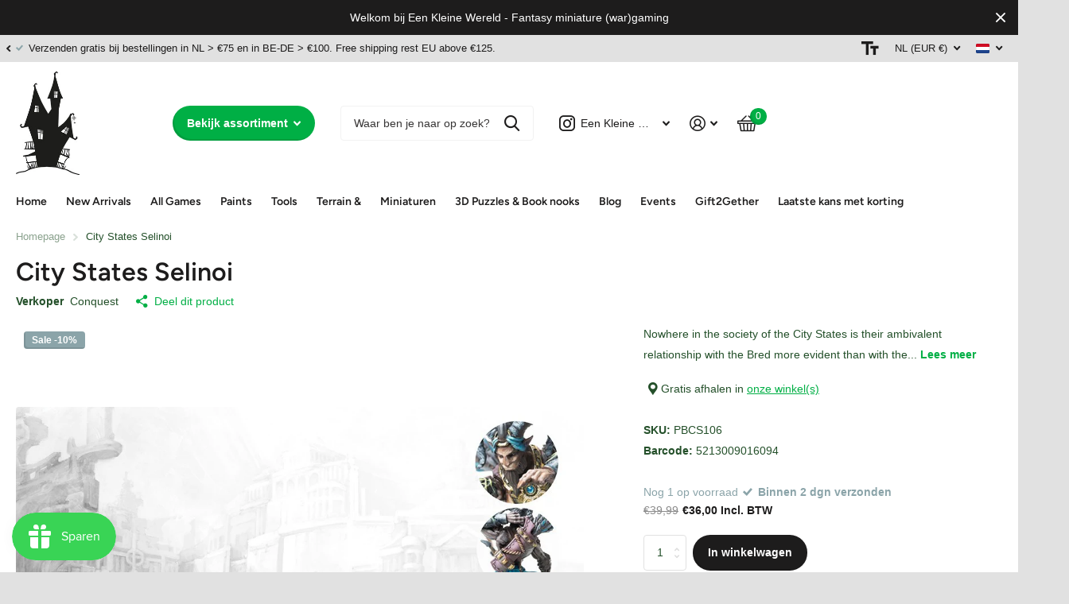

--- FILE ---
content_type: text/html; charset=utf-8
request_url: https://www.eenkleinewereld.nl/products/city-states-selinoi
body_size: 49307
content:
<!doctype html>
<html lang="nl" data-theme="xtra" dir="ltr" class="no-js  ">
	<head>
		<meta charset="utf-8">
		<meta http-equiv="x-ua-compatible" content="ie=edge">
		<title>City States Selinoi &ndash; Een Kleine Wereld</title><meta name="description" content="Nowhere in the society of the City States is their ambivalent relationship with the Bred more evident than with the Selinoi. A nigh seamless blend of man and goat, the Selinoi ultimately proved to be the hardiest and most adaptable of the Bred who survived. Intelligent, fast and tough, they quickly excelled at their ta"><meta name="theme-color" content="">
		<meta name="MobileOptimized" content="320">
		<meta name="HandheldFriendly" content="true">
		<meta name="viewport" content="width=device-width, initial-scale=1, minimum-scale=1, maximum-scale=5, viewport-fit=cover, shrink-to-fit=no">
		<meta name="msapplication-config" content="//www.eenkleinewereld.nl/cdn/shop/t/3/assets/browserconfig.xml?v=52024572095365081671695731068">
		<link rel="canonical" href="https://www.eenkleinewereld.nl/products/city-states-selinoi">
    <link rel="preconnect" href="https://cdn.shopify.com" crossorigin>
		<link rel="preconnect" href="https://fonts.shopifycdn.com" crossorigin><link rel="preload" as="style" href="//www.eenkleinewereld.nl/cdn/shop/t/3/assets/screen.css?v=163400630104512392731695731073">
		<link rel="preload" as="style" href="//www.eenkleinewereld.nl/cdn/shop/t/3/assets/theme-xtra.css?v=78076270774430152701695731075">
		<link rel="preload" as="style" href="//www.eenkleinewereld.nl/cdn/shop/t/3/assets/screen-settings.css?v=5456598036240208561759342996">
		
		<link rel="preload" as="font" href="//www.eenkleinewereld.nl/cdn/fonts/figtree/figtree_n6.9d1ea52bb49a0a86cfd1b0383d00f83d3fcc14de.woff2" type="font/woff2" crossorigin>
    
		<link rel="preload" as="font" href="//www.eenkleinewereld.nl/cdn/shop/t/3/assets/xtra.woff2?v=39519511259337068301695731075" crossorigin>
		<link media="screen" rel="stylesheet" href="//www.eenkleinewereld.nl/cdn/shop/t/3/assets/screen.css?v=163400630104512392731695731073" id="core-css">
		<link media="screen" rel="stylesheet" href="//www.eenkleinewereld.nl/cdn/shop/t/3/assets/theme-xtra.css?v=78076270774430152701695731075" id="xtra-css">
        <link media="screen" rel="stylesheet" href="//www.eenkleinewereld.nl/cdn/shop/t/3/assets/ss-custom.css?v=90793166439664296031700035281" id="ss-custom">
		<noscript><link rel="stylesheet" href="//www.eenkleinewereld.nl/cdn/shop/t/3/assets/async-menu.css?v=36590982183417486461695731068"></noscript><link media="screen" rel="stylesheet" href="//www.eenkleinewereld.nl/cdn/shop/t/3/assets/page-product.css?v=151880372471234869641695731068" id="product-css"><link media="screen" rel="stylesheet" href="//www.eenkleinewereld.nl/cdn/shop/t/3/assets/screen-settings.css?v=5456598036240208561759342996" id="custom-css">
<link rel="icon" href="//www.eenkleinewereld.nl/cdn/shop/files/faviconHauntedHouse_5bdcecb8-5296-4083-a64c-0f5f15de0dc4.png?crop=center&height=32&v=1739116353&width=32" type="image/png">
			<link rel="mask-icon" href="safari-pinned-tab.svg" color="#333333">
			<link rel="apple-touch-icon" href="apple-touch-icon.png"><link rel="manifest" href="//www.eenkleinewereld.nl/cdn/shop/t/3/assets/manifest.json?v=70007273668911385661695731074">
		<link rel="preconnect" href="//cdn.shopify.com">
		<script>document.documentElement.classList.remove('no-js'); document.documentElement.classList.add('js');</script>
		<meta name="msapplication-config" content="//www.eenkleinewereld.nl/cdn/shop/t/3/assets/browserconfig.xml?v=52024572095365081671695731068">
<meta property="og:title" content="City States Selinoi">
<meta property="og:type" content="product">
<meta property="og:description" content="Nowhere in the society of the City States is their ambivalent relationship with the Bred more evident than with the Selinoi. A nigh seamless blend of man and goat, the Selinoi ultimately proved to be the hardiest and most adaptable of the Bred who survived. Intelligent, fast and tough, they quickly excelled at their ta">
<meta property="og:site_name" content="Een Kleine Wereld">
<meta property="og:url" content="https://www.eenkleinewereld.nl/products/city-states-selinoi">

  
  <meta property="product:price:amount" content="€36,00">
  <meta property="og:price:amount" content="€36,00">
  <meta property="og:price:currency" content="EUR">
  <meta property="og:availability" content="instock" />

<meta property="og:image" content="//www.eenkleinewereld.nl/cdn/shop/files/13344.jpg?crop=center&height=500&v=1699982739&width=600">

<meta name="twitter:title" content="City States Selinoi">
<meta name="twitter:description" content="Nowhere in the society of the City States is their ambivalent relationship with the Bred more evident than with the Selinoi. A nigh seamless blend of man and goat, the Selinoi ultimately proved to be the hardiest and most adaptable of the Bred who survived. Intelligent, fast and tough, they quickly excelled at their ta">
<meta name="twitter:site" content="Een Kleine Wereld">

<meta property="twitter:image" content="//www.eenkleinewereld.nl/cdn/shop/files/13344.jpg?crop=center&height=500&v=1699982739&width=600">
<script type="application/ld+json">
  [{
        "@context": "http://schema.org",
        "@type": "Product",
        "name": "City States Selinoi",
        "url": "https://www.eenkleinewereld.nl/products/city-states-selinoi","brand": { "@type": "Brand", "name": "Conquest" },"description": "Nowhere in the society of the City States is their ambivalent relationship with the Bred more evident than with the Selinoi. A nigh seamless blend of man and goat, the Selinoi ultimately proved to be the hardiest and most adaptable of the Bred who survived. Intelligent, fast and tough, they quickly excelled at their tasks, putting them at odds with humans and painting a mark on their back when the purgest started during the Fall. Today, those Selinoi who survive have done so by learning to coexist with humanity or avoiding it as much as possible. Selinoi Hunters shun the crowded streets of the City States, choosing instead to roam the deep forests and wildlands that the invariably form around the City States. Their woodcraft and hunting skills making them invaluable scouts for the City States and their presence is tolerated and sometimes even encouraged if only to secure these capable scouts in a cities force.\nHow they play:\nExperienced trackers and hunters, the Selinoi pressure enemy ranged regiments not only with their dependable ranged output but also because of their natural resistance to enemy ranged fire.\nBox Contents\n●    Dual Kit. Contains 12 Plastic Miniatures (Satyroi\/Selinoi, with the option of making their respective command models)●    3 Infantry Plastic Stands ●    12 Bases●    2 Command Cards\nProduct Information\n●    Assembly: Required.●    Box size: 30x15x6cm; 300gr●    Material: Plastic●    Scale: 38mm\nIn Game Role\n●    Battlefield Role: Restricted Infantry●    Class: Light●    Type: Infantry\n\n#City #States #selinoi #conquest #medium #infantry","image": "//www.eenkleinewereld.nl/cdn/shop/files/13344.jpg?crop=center&height=500&v=1699982739&width=600","gtin8": "5213009016094","sku": "PBCS106","offers": {
          "@type": "Offer",
          "price": "36.0",
          "url": "https://www.eenkleinewereld.nl/products/city-states-selinoi",
          "priceValidUntil": "2027-01-28",
          "priceCurrency": "EUR",
            "availability": "https://schema.org/InStock",
            "inventoryLevel": "1"}
      },{
      "@context": "http://schema.org/",
      "@type": "Organization",
      "url": "https://www.eenkleinewereld.nl/products/city-states-selinoi",
      "name": "Een Kleine Wereld",
      "legalName": "Een Kleine Wereld",
      "description": "Nowhere in the society of the City States is their ambivalent relationship with the Bred more evident than with the Selinoi. A nigh seamless blend of man and goat, the Selinoi ultimately proved to be the hardiest and most adaptable of the Bred who survived. Intelligent, fast and tough, they quickly excelled at their ta","contactPoint": {
        "@type": "ContactPoint",
        "contactType": "Customer service",
        "telephone": "+31637301662"
      },
      "address": {
        "@type": "PostalAddress",
        "streetAddress": "Oude Veer 34, Winkelpark De Meent",
        "addressLocality": "Papendrecht",
        "postalCode": "3353 GS",
        "addressCountry": "NEDERLAND"
      }
    },
    {
      "@context": "http://schema.org",
      "@type": "WebSite",
      "url": "https://www.eenkleinewereld.nl/products/city-states-selinoi",
      "name": "Een Kleine Wereld",
      "description": "Nowhere in the society of the City States is their ambivalent relationship with the Bred more evident than with the Selinoi. A nigh seamless blend of man and goat, the Selinoi ultimately proved to be the hardiest and most adaptable of the Bred who survived. Intelligent, fast and tough, they quickly excelled at their ta",
      "author": [
        {
          "@type": "Organization",
          "url": "https://www.someoneyouknow.online",
          "name": "Someoneyouknow",
          "address": {
            "@type": "PostalAddress",
            "streetAddress": "Wilhelminaplein 25",
            "addressLocality": "Eindhoven",
            "addressRegion": "NB",
            "postalCode": "5611 HG",
            "addressCountry": "NL"
          }
        }
      ]
    }
  ]
</script>

		<script>window.performance && window.performance.mark && window.performance.mark('shopify.content_for_header.start');</script><meta name="google-site-verification" content="2CZE2r3mi8hpnrQSnh68tSYO87r9ywK4wStaVd1WIRM">
<meta name="facebook-domain-verification" content="3j8hlh3jw53pyyxi9vq0xtd924ate4">
<meta id="shopify-digital-wallet" name="shopify-digital-wallet" content="/83656966443/digital_wallets/dialog">
<meta name="shopify-checkout-api-token" content="79f1404bf3488451ee5e855e5f28ae14">
<meta id="in-context-paypal-metadata" data-shop-id="83656966443" data-venmo-supported="false" data-environment="production" data-locale="nl_NL" data-paypal-v4="true" data-currency="EUR">
<link rel="alternate" hreflang="x-default" href="https://www.eenkleinewereld.nl/products/city-states-selinoi">
<link rel="alternate" hreflang="nl" href="https://www.eenkleinewereld.nl/products/city-states-selinoi">
<link rel="alternate" hreflang="en" href="https://www.eenkleinewereld.nl/en/products/city-states-selinoi">
<link rel="alternate" type="application/json+oembed" href="https://www.eenkleinewereld.nl/products/city-states-selinoi.oembed">
<script async="async" src="/checkouts/internal/preloads.js?locale=nl-NL"></script>
<link rel="preconnect" href="https://shop.app" crossorigin="anonymous">
<script async="async" src="https://shop.app/checkouts/internal/preloads.js?locale=nl-NL&shop_id=83656966443" crossorigin="anonymous"></script>
<script id="apple-pay-shop-capabilities" type="application/json">{"shopId":83656966443,"countryCode":"NL","currencyCode":"EUR","merchantCapabilities":["supports3DS"],"merchantId":"gid:\/\/shopify\/Shop\/83656966443","merchantName":"Een Kleine Wereld","requiredBillingContactFields":["postalAddress","email","phone"],"requiredShippingContactFields":["postalAddress","email","phone"],"shippingType":"shipping","supportedNetworks":["visa","maestro","masterCard","amex"],"total":{"type":"pending","label":"Een Kleine Wereld","amount":"1.00"},"shopifyPaymentsEnabled":true,"supportsSubscriptions":true}</script>
<script id="shopify-features" type="application/json">{"accessToken":"79f1404bf3488451ee5e855e5f28ae14","betas":["rich-media-storefront-analytics"],"domain":"www.eenkleinewereld.nl","predictiveSearch":true,"shopId":83656966443,"locale":"nl"}</script>
<script>var Shopify = Shopify || {};
Shopify.shop = "eenkleinewereld.myshopify.com";
Shopify.locale = "nl";
Shopify.currency = {"active":"EUR","rate":"1.0"};
Shopify.country = "NL";
Shopify.theme = {"name":"theme-eenkleinewereld\/main","id":161298088235,"schema_name":"Xtra","schema_version":"3.3.0","theme_store_id":null,"role":"main"};
Shopify.theme.handle = "null";
Shopify.theme.style = {"id":null,"handle":null};
Shopify.cdnHost = "www.eenkleinewereld.nl/cdn";
Shopify.routes = Shopify.routes || {};
Shopify.routes.root = "/";</script>
<script type="module">!function(o){(o.Shopify=o.Shopify||{}).modules=!0}(window);</script>
<script>!function(o){function n(){var o=[];function n(){o.push(Array.prototype.slice.apply(arguments))}return n.q=o,n}var t=o.Shopify=o.Shopify||{};t.loadFeatures=n(),t.autoloadFeatures=n()}(window);</script>
<script>
  window.ShopifyPay = window.ShopifyPay || {};
  window.ShopifyPay.apiHost = "shop.app\/pay";
  window.ShopifyPay.redirectState = null;
</script>
<script id="shop-js-analytics" type="application/json">{"pageType":"product"}</script>
<script defer="defer" async type="module" src="//www.eenkleinewereld.nl/cdn/shopifycloud/shop-js/modules/v2/client.init-shop-cart-sync_UynczhNm.nl.esm.js"></script>
<script defer="defer" async type="module" src="//www.eenkleinewereld.nl/cdn/shopifycloud/shop-js/modules/v2/chunk.common_DcaMryZs.esm.js"></script>
<script defer="defer" async type="module" src="//www.eenkleinewereld.nl/cdn/shopifycloud/shop-js/modules/v2/chunk.modal_BN20bkrG.esm.js"></script>
<script type="module">
  await import("//www.eenkleinewereld.nl/cdn/shopifycloud/shop-js/modules/v2/client.init-shop-cart-sync_UynczhNm.nl.esm.js");
await import("//www.eenkleinewereld.nl/cdn/shopifycloud/shop-js/modules/v2/chunk.common_DcaMryZs.esm.js");
await import("//www.eenkleinewereld.nl/cdn/shopifycloud/shop-js/modules/v2/chunk.modal_BN20bkrG.esm.js");

  window.Shopify.SignInWithShop?.initShopCartSync?.({"fedCMEnabled":true,"windoidEnabled":true});

</script>
<script>
  window.Shopify = window.Shopify || {};
  if (!window.Shopify.featureAssets) window.Shopify.featureAssets = {};
  window.Shopify.featureAssets['shop-js'] = {"shop-cart-sync":["modules/v2/client.shop-cart-sync_DLGgE1pD.nl.esm.js","modules/v2/chunk.common_DcaMryZs.esm.js","modules/v2/chunk.modal_BN20bkrG.esm.js"],"init-fed-cm":["modules/v2/client.init-fed-cm_B7MHgLso.nl.esm.js","modules/v2/chunk.common_DcaMryZs.esm.js","modules/v2/chunk.modal_BN20bkrG.esm.js"],"shop-toast-manager":["modules/v2/client.shop-toast-manager_CCdNiJf9.nl.esm.js","modules/v2/chunk.common_DcaMryZs.esm.js","modules/v2/chunk.modal_BN20bkrG.esm.js"],"init-shop-cart-sync":["modules/v2/client.init-shop-cart-sync_UynczhNm.nl.esm.js","modules/v2/chunk.common_DcaMryZs.esm.js","modules/v2/chunk.modal_BN20bkrG.esm.js"],"shop-button":["modules/v2/client.shop-button_CzHymRSq.nl.esm.js","modules/v2/chunk.common_DcaMryZs.esm.js","modules/v2/chunk.modal_BN20bkrG.esm.js"],"init-windoid":["modules/v2/client.init-windoid_BQuJSUEJ.nl.esm.js","modules/v2/chunk.common_DcaMryZs.esm.js","modules/v2/chunk.modal_BN20bkrG.esm.js"],"shop-cash-offers":["modules/v2/client.shop-cash-offers_BCrb2rSp.nl.esm.js","modules/v2/chunk.common_DcaMryZs.esm.js","modules/v2/chunk.modal_BN20bkrG.esm.js"],"pay-button":["modules/v2/client.pay-button_cdFtBGgT.nl.esm.js","modules/v2/chunk.common_DcaMryZs.esm.js","modules/v2/chunk.modal_BN20bkrG.esm.js"],"init-customer-accounts":["modules/v2/client.init-customer-accounts_UJMhGRdr.nl.esm.js","modules/v2/client.shop-login-button_BPIC_Y0L.nl.esm.js","modules/v2/chunk.common_DcaMryZs.esm.js","modules/v2/chunk.modal_BN20bkrG.esm.js"],"avatar":["modules/v2/client.avatar_BTnouDA3.nl.esm.js"],"checkout-modal":["modules/v2/client.checkout-modal_C4-Riuy0.nl.esm.js","modules/v2/chunk.common_DcaMryZs.esm.js","modules/v2/chunk.modal_BN20bkrG.esm.js"],"init-shop-for-new-customer-accounts":["modules/v2/client.init-shop-for-new-customer-accounts_DEbh1KMf.nl.esm.js","modules/v2/client.shop-login-button_BPIC_Y0L.nl.esm.js","modules/v2/chunk.common_DcaMryZs.esm.js","modules/v2/chunk.modal_BN20bkrG.esm.js"],"init-customer-accounts-sign-up":["modules/v2/client.init-customer-accounts-sign-up_Dy_W5xqF.nl.esm.js","modules/v2/client.shop-login-button_BPIC_Y0L.nl.esm.js","modules/v2/chunk.common_DcaMryZs.esm.js","modules/v2/chunk.modal_BN20bkrG.esm.js"],"init-shop-email-lookup-coordinator":["modules/v2/client.init-shop-email-lookup-coordinator_Cdzw34WI.nl.esm.js","modules/v2/chunk.common_DcaMryZs.esm.js","modules/v2/chunk.modal_BN20bkrG.esm.js"],"shop-follow-button":["modules/v2/client.shop-follow-button_ayUhRovB.nl.esm.js","modules/v2/chunk.common_DcaMryZs.esm.js","modules/v2/chunk.modal_BN20bkrG.esm.js"],"shop-login-button":["modules/v2/client.shop-login-button_BPIC_Y0L.nl.esm.js","modules/v2/chunk.common_DcaMryZs.esm.js","modules/v2/chunk.modal_BN20bkrG.esm.js"],"shop-login":["modules/v2/client.shop-login_BhsFQ0K1.nl.esm.js","modules/v2/chunk.common_DcaMryZs.esm.js","modules/v2/chunk.modal_BN20bkrG.esm.js"],"lead-capture":["modules/v2/client.lead-capture_bNuYTbSU.nl.esm.js","modules/v2/chunk.common_DcaMryZs.esm.js","modules/v2/chunk.modal_BN20bkrG.esm.js"],"payment-terms":["modules/v2/client.payment-terms_D75VKeBX.nl.esm.js","modules/v2/chunk.common_DcaMryZs.esm.js","modules/v2/chunk.modal_BN20bkrG.esm.js"]};
</script>
<script>(function() {
  var isLoaded = false;
  function asyncLoad() {
    if (isLoaded) return;
    isLoaded = true;
    var urls = ["https:\/\/js.smile.io\/v1\/smile-shopify.js?shop=eenkleinewereld.myshopify.com","https:\/\/static.klaviyo.com\/onsite\/js\/klaviyo.js?company_id=WP5wND\u0026shop=eenkleinewereld.myshopify.com","https:\/\/cdn-bundler.nice-team.net\/app\/js\/bundler.js?shop=eenkleinewereld.myshopify.com"];
    for (var i = 0; i < urls.length; i++) {
      var s = document.createElement('script');
      s.type = 'text/javascript';
      s.async = true;
      s.src = urls[i];
      var x = document.getElementsByTagName('script')[0];
      x.parentNode.insertBefore(s, x);
    }
  };
  if(window.attachEvent) {
    window.attachEvent('onload', asyncLoad);
  } else {
    window.addEventListener('load', asyncLoad, false);
  }
})();</script>
<script id="__st">var __st={"a":83656966443,"offset":3600,"reqid":"bf568feb-063c-4918-8f62-11236a14534c-1769595675","pageurl":"www.eenkleinewereld.nl\/products\/city-states-selinoi","u":"5635974762e1","p":"product","rtyp":"product","rid":8873855680811};</script>
<script>window.ShopifyPaypalV4VisibilityTracking = true;</script>
<script id="captcha-bootstrap">!function(){'use strict';const t='contact',e='account',n='new_comment',o=[[t,t],['blogs',n],['comments',n],[t,'customer']],c=[[e,'customer_login'],[e,'guest_login'],[e,'recover_customer_password'],[e,'create_customer']],r=t=>t.map((([t,e])=>`form[action*='/${t}']:not([data-nocaptcha='true']) input[name='form_type'][value='${e}']`)).join(','),a=t=>()=>t?[...document.querySelectorAll(t)].map((t=>t.form)):[];function s(){const t=[...o],e=r(t);return a(e)}const i='password',u='form_key',d=['recaptcha-v3-token','g-recaptcha-response','h-captcha-response',i],f=()=>{try{return window.sessionStorage}catch{return}},m='__shopify_v',_=t=>t.elements[u];function p(t,e,n=!1){try{const o=window.sessionStorage,c=JSON.parse(o.getItem(e)),{data:r}=function(t){const{data:e,action:n}=t;return t[m]||n?{data:e,action:n}:{data:t,action:n}}(c);for(const[e,n]of Object.entries(r))t.elements[e]&&(t.elements[e].value=n);n&&o.removeItem(e)}catch(o){console.error('form repopulation failed',{error:o})}}const l='form_type',E='cptcha';function T(t){t.dataset[E]=!0}const w=window,h=w.document,L='Shopify',v='ce_forms',y='captcha';let A=!1;((t,e)=>{const n=(g='f06e6c50-85a8-45c8-87d0-21a2b65856fe',I='https://cdn.shopify.com/shopifycloud/storefront-forms-hcaptcha/ce_storefront_forms_captcha_hcaptcha.v1.5.2.iife.js',D={infoText:'Beschermd door hCaptcha',privacyText:'Privacy',termsText:'Voorwaarden'},(t,e,n)=>{const o=w[L][v],c=o.bindForm;if(c)return c(t,g,e,D).then(n);var r;o.q.push([[t,g,e,D],n]),r=I,A||(h.body.append(Object.assign(h.createElement('script'),{id:'captcha-provider',async:!0,src:r})),A=!0)});var g,I,D;w[L]=w[L]||{},w[L][v]=w[L][v]||{},w[L][v].q=[],w[L][y]=w[L][y]||{},w[L][y].protect=function(t,e){n(t,void 0,e),T(t)},Object.freeze(w[L][y]),function(t,e,n,w,h,L){const[v,y,A,g]=function(t,e,n){const i=e?o:[],u=t?c:[],d=[...i,...u],f=r(d),m=r(i),_=r(d.filter((([t,e])=>n.includes(e))));return[a(f),a(m),a(_),s()]}(w,h,L),I=t=>{const e=t.target;return e instanceof HTMLFormElement?e:e&&e.form},D=t=>v().includes(t);t.addEventListener('submit',(t=>{const e=I(t);if(!e)return;const n=D(e)&&!e.dataset.hcaptchaBound&&!e.dataset.recaptchaBound,o=_(e),c=g().includes(e)&&(!o||!o.value);(n||c)&&t.preventDefault(),c&&!n&&(function(t){try{if(!f())return;!function(t){const e=f();if(!e)return;const n=_(t);if(!n)return;const o=n.value;o&&e.removeItem(o)}(t);const e=Array.from(Array(32),(()=>Math.random().toString(36)[2])).join('');!function(t,e){_(t)||t.append(Object.assign(document.createElement('input'),{type:'hidden',name:u})),t.elements[u].value=e}(t,e),function(t,e){const n=f();if(!n)return;const o=[...t.querySelectorAll(`input[type='${i}']`)].map((({name:t})=>t)),c=[...d,...o],r={};for(const[a,s]of new FormData(t).entries())c.includes(a)||(r[a]=s);n.setItem(e,JSON.stringify({[m]:1,action:t.action,data:r}))}(t,e)}catch(e){console.error('failed to persist form',e)}}(e),e.submit())}));const S=(t,e)=>{t&&!t.dataset[E]&&(n(t,e.some((e=>e===t))),T(t))};for(const o of['focusin','change'])t.addEventListener(o,(t=>{const e=I(t);D(e)&&S(e,y())}));const B=e.get('form_key'),M=e.get(l),P=B&&M;t.addEventListener('DOMContentLoaded',(()=>{const t=y();if(P)for(const e of t)e.elements[l].value===M&&p(e,B);[...new Set([...A(),...v().filter((t=>'true'===t.dataset.shopifyCaptcha))])].forEach((e=>S(e,t)))}))}(h,new URLSearchParams(w.location.search),n,t,e,['guest_login'])})(!0,!0)}();</script>
<script integrity="sha256-4kQ18oKyAcykRKYeNunJcIwy7WH5gtpwJnB7kiuLZ1E=" data-source-attribution="shopify.loadfeatures" defer="defer" src="//www.eenkleinewereld.nl/cdn/shopifycloud/storefront/assets/storefront/load_feature-a0a9edcb.js" crossorigin="anonymous"></script>
<script crossorigin="anonymous" defer="defer" src="//www.eenkleinewereld.nl/cdn/shopifycloud/storefront/assets/shopify_pay/storefront-65b4c6d7.js?v=20250812"></script>
<script data-source-attribution="shopify.dynamic_checkout.dynamic.init">var Shopify=Shopify||{};Shopify.PaymentButton=Shopify.PaymentButton||{isStorefrontPortableWallets:!0,init:function(){window.Shopify.PaymentButton.init=function(){};var t=document.createElement("script");t.src="https://www.eenkleinewereld.nl/cdn/shopifycloud/portable-wallets/latest/portable-wallets.nl.js",t.type="module",document.head.appendChild(t)}};
</script>
<script data-source-attribution="shopify.dynamic_checkout.buyer_consent">
  function portableWalletsHideBuyerConsent(e){var t=document.getElementById("shopify-buyer-consent"),n=document.getElementById("shopify-subscription-policy-button");t&&n&&(t.classList.add("hidden"),t.setAttribute("aria-hidden","true"),n.removeEventListener("click",e))}function portableWalletsShowBuyerConsent(e){var t=document.getElementById("shopify-buyer-consent"),n=document.getElementById("shopify-subscription-policy-button");t&&n&&(t.classList.remove("hidden"),t.removeAttribute("aria-hidden"),n.addEventListener("click",e))}window.Shopify?.PaymentButton&&(window.Shopify.PaymentButton.hideBuyerConsent=portableWalletsHideBuyerConsent,window.Shopify.PaymentButton.showBuyerConsent=portableWalletsShowBuyerConsent);
</script>
<script>
  function portableWalletsCleanup(e){e&&e.src&&console.error("Failed to load portable wallets script "+e.src);var t=document.querySelectorAll("shopify-accelerated-checkout .shopify-payment-button__skeleton, shopify-accelerated-checkout-cart .wallet-cart-button__skeleton"),e=document.getElementById("shopify-buyer-consent");for(let e=0;e<t.length;e++)t[e].remove();e&&e.remove()}function portableWalletsNotLoadedAsModule(e){e instanceof ErrorEvent&&"string"==typeof e.message&&e.message.includes("import.meta")&&"string"==typeof e.filename&&e.filename.includes("portable-wallets")&&(window.removeEventListener("error",portableWalletsNotLoadedAsModule),window.Shopify.PaymentButton.failedToLoad=e,"loading"===document.readyState?document.addEventListener("DOMContentLoaded",window.Shopify.PaymentButton.init):window.Shopify.PaymentButton.init())}window.addEventListener("error",portableWalletsNotLoadedAsModule);
</script>

<script type="module" src="https://www.eenkleinewereld.nl/cdn/shopifycloud/portable-wallets/latest/portable-wallets.nl.js" onError="portableWalletsCleanup(this)" crossorigin="anonymous"></script>
<script nomodule>
  document.addEventListener("DOMContentLoaded", portableWalletsCleanup);
</script>

<script id='scb4127' type='text/javascript' async='' src='https://www.eenkleinewereld.nl/cdn/shopifycloud/privacy-banner/storefront-banner.js'></script><link id="shopify-accelerated-checkout-styles" rel="stylesheet" media="screen" href="https://www.eenkleinewereld.nl/cdn/shopifycloud/portable-wallets/latest/accelerated-checkout-backwards-compat.css" crossorigin="anonymous">
<style id="shopify-accelerated-checkout-cart">
        #shopify-buyer-consent {
  margin-top: 1em;
  display: inline-block;
  width: 100%;
}

#shopify-buyer-consent.hidden {
  display: none;
}

#shopify-subscription-policy-button {
  background: none;
  border: none;
  padding: 0;
  text-decoration: underline;
  font-size: inherit;
  cursor: pointer;
}

#shopify-subscription-policy-button::before {
  box-shadow: none;
}

      </style>

<script>window.performance && window.performance.mark && window.performance.mark('shopify.content_for_header.end');</script>
		
	 <!-- Google Webmaster Tools Site Verification -->
<meta name="google-site-verification" content="2CZE2r3mi8hpnrQSnh68tSYO87r9ywK4wStaVd1WIRM" />
<!-- BEGIN app block: shopify://apps/klaviyo-email-marketing-sms/blocks/klaviyo-onsite-embed/2632fe16-c075-4321-a88b-50b567f42507 -->












  <script async src="https://static.klaviyo.com/onsite/js/WP5wND/klaviyo.js?company_id=WP5wND"></script>
  <script>!function(){if(!window.klaviyo){window._klOnsite=window._klOnsite||[];try{window.klaviyo=new Proxy({},{get:function(n,i){return"push"===i?function(){var n;(n=window._klOnsite).push.apply(n,arguments)}:function(){for(var n=arguments.length,o=new Array(n),w=0;w<n;w++)o[w]=arguments[w];var t="function"==typeof o[o.length-1]?o.pop():void 0,e=new Promise((function(n){window._klOnsite.push([i].concat(o,[function(i){t&&t(i),n(i)}]))}));return e}}})}catch(n){window.klaviyo=window.klaviyo||[],window.klaviyo.push=function(){var n;(n=window._klOnsite).push.apply(n,arguments)}}}}();</script>

  
    <script id="viewed_product">
      if (item == null) {
        var _learnq = _learnq || [];

        var MetafieldReviews = null
        var MetafieldYotpoRating = null
        var MetafieldYotpoCount = null
        var MetafieldLooxRating = null
        var MetafieldLooxCount = null
        var okendoProduct = null
        var okendoProductReviewCount = null
        var okendoProductReviewAverageValue = null
        try {
          // The following fields are used for Customer Hub recently viewed in order to add reviews.
          // This information is not part of __kla_viewed. Instead, it is part of __kla_viewed_reviewed_items
          MetafieldReviews = {};
          MetafieldYotpoRating = null
          MetafieldYotpoCount = null
          MetafieldLooxRating = null
          MetafieldLooxCount = null

          okendoProduct = null
          // If the okendo metafield is not legacy, it will error, which then requires the new json formatted data
          if (okendoProduct && 'error' in okendoProduct) {
            okendoProduct = null
          }
          okendoProductReviewCount = okendoProduct ? okendoProduct.reviewCount : null
          okendoProductReviewAverageValue = okendoProduct ? okendoProduct.reviewAverageValue : null
        } catch (error) {
          console.error('Error in Klaviyo onsite reviews tracking:', error);
        }

        var item = {
          Name: "City States Selinoi",
          ProductID: 8873855680811,
          Categories: ["City States","Conquest - all products","Tabletop Games"],
          ImageURL: "https://www.eenkleinewereld.nl/cdn/shop/files/13344_grande.jpg?v=1699982739",
          URL: "https://www.eenkleinewereld.nl/products/city-states-selinoi",
          Brand: "Conquest",
          Price: "€36,00",
          Value: "36,00",
          CompareAtPrice: "€39,99"
        };
        _learnq.push(['track', 'Viewed Product', item]);
        _learnq.push(['trackViewedItem', {
          Title: item.Name,
          ItemId: item.ProductID,
          Categories: item.Categories,
          ImageUrl: item.ImageURL,
          Url: item.URL,
          Metadata: {
            Brand: item.Brand,
            Price: item.Price,
            Value: item.Value,
            CompareAtPrice: item.CompareAtPrice
          },
          metafields:{
            reviews: MetafieldReviews,
            yotpo:{
              rating: MetafieldYotpoRating,
              count: MetafieldYotpoCount,
            },
            loox:{
              rating: MetafieldLooxRating,
              count: MetafieldLooxCount,
            },
            okendo: {
              rating: okendoProductReviewAverageValue,
              count: okendoProductReviewCount,
            }
          }
        }]);
      }
    </script>
  




  <script>
    window.klaviyoReviewsProductDesignMode = false
  </script>







<!-- END app block --><script src="https://cdn.shopify.com/extensions/019c0057-895d-7ff2-b2c3-37d5559f1468/smile-io-279/assets/smile-loader.js" type="text/javascript" defer="defer"></script>
<link href="https://monorail-edge.shopifysvc.com" rel="dns-prefetch">
<script>(function(){if ("sendBeacon" in navigator && "performance" in window) {try {var session_token_from_headers = performance.getEntriesByType('navigation')[0].serverTiming.find(x => x.name == '_s').description;} catch {var session_token_from_headers = undefined;}var session_cookie_matches = document.cookie.match(/_shopify_s=([^;]*)/);var session_token_from_cookie = session_cookie_matches && session_cookie_matches.length === 2 ? session_cookie_matches[1] : "";var session_token = session_token_from_headers || session_token_from_cookie || "";function handle_abandonment_event(e) {var entries = performance.getEntries().filter(function(entry) {return /monorail-edge.shopifysvc.com/.test(entry.name);});if (!window.abandonment_tracked && entries.length === 0) {window.abandonment_tracked = true;var currentMs = Date.now();var navigation_start = performance.timing.navigationStart;var payload = {shop_id: 83656966443,url: window.location.href,navigation_start,duration: currentMs - navigation_start,session_token,page_type: "product"};window.navigator.sendBeacon("https://monorail-edge.shopifysvc.com/v1/produce", JSON.stringify({schema_id: "online_store_buyer_site_abandonment/1.1",payload: payload,metadata: {event_created_at_ms: currentMs,event_sent_at_ms: currentMs}}));}}window.addEventListener('pagehide', handle_abandonment_event);}}());</script>
<script id="web-pixels-manager-setup">(function e(e,d,r,n,o){if(void 0===o&&(o={}),!Boolean(null===(a=null===(i=window.Shopify)||void 0===i?void 0:i.analytics)||void 0===a?void 0:a.replayQueue)){var i,a;window.Shopify=window.Shopify||{};var t=window.Shopify;t.analytics=t.analytics||{};var s=t.analytics;s.replayQueue=[],s.publish=function(e,d,r){return s.replayQueue.push([e,d,r]),!0};try{self.performance.mark("wpm:start")}catch(e){}var l=function(){var e={modern:/Edge?\/(1{2}[4-9]|1[2-9]\d|[2-9]\d{2}|\d{4,})\.\d+(\.\d+|)|Firefox\/(1{2}[4-9]|1[2-9]\d|[2-9]\d{2}|\d{4,})\.\d+(\.\d+|)|Chrom(ium|e)\/(9{2}|\d{3,})\.\d+(\.\d+|)|(Maci|X1{2}).+ Version\/(15\.\d+|(1[6-9]|[2-9]\d|\d{3,})\.\d+)([,.]\d+|)( \(\w+\)|)( Mobile\/\w+|) Safari\/|Chrome.+OPR\/(9{2}|\d{3,})\.\d+\.\d+|(CPU[ +]OS|iPhone[ +]OS|CPU[ +]iPhone|CPU IPhone OS|CPU iPad OS)[ +]+(15[._]\d+|(1[6-9]|[2-9]\d|\d{3,})[._]\d+)([._]\d+|)|Android:?[ /-](13[3-9]|1[4-9]\d|[2-9]\d{2}|\d{4,})(\.\d+|)(\.\d+|)|Android.+Firefox\/(13[5-9]|1[4-9]\d|[2-9]\d{2}|\d{4,})\.\d+(\.\d+|)|Android.+Chrom(ium|e)\/(13[3-9]|1[4-9]\d|[2-9]\d{2}|\d{4,})\.\d+(\.\d+|)|SamsungBrowser\/([2-9]\d|\d{3,})\.\d+/,legacy:/Edge?\/(1[6-9]|[2-9]\d|\d{3,})\.\d+(\.\d+|)|Firefox\/(5[4-9]|[6-9]\d|\d{3,})\.\d+(\.\d+|)|Chrom(ium|e)\/(5[1-9]|[6-9]\d|\d{3,})\.\d+(\.\d+|)([\d.]+$|.*Safari\/(?![\d.]+ Edge\/[\d.]+$))|(Maci|X1{2}).+ Version\/(10\.\d+|(1[1-9]|[2-9]\d|\d{3,})\.\d+)([,.]\d+|)( \(\w+\)|)( Mobile\/\w+|) Safari\/|Chrome.+OPR\/(3[89]|[4-9]\d|\d{3,})\.\d+\.\d+|(CPU[ +]OS|iPhone[ +]OS|CPU[ +]iPhone|CPU IPhone OS|CPU iPad OS)[ +]+(10[._]\d+|(1[1-9]|[2-9]\d|\d{3,})[._]\d+)([._]\d+|)|Android:?[ /-](13[3-9]|1[4-9]\d|[2-9]\d{2}|\d{4,})(\.\d+|)(\.\d+|)|Mobile Safari.+OPR\/([89]\d|\d{3,})\.\d+\.\d+|Android.+Firefox\/(13[5-9]|1[4-9]\d|[2-9]\d{2}|\d{4,})\.\d+(\.\d+|)|Android.+Chrom(ium|e)\/(13[3-9]|1[4-9]\d|[2-9]\d{2}|\d{4,})\.\d+(\.\d+|)|Android.+(UC? ?Browser|UCWEB|U3)[ /]?(15\.([5-9]|\d{2,})|(1[6-9]|[2-9]\d|\d{3,})\.\d+)\.\d+|SamsungBrowser\/(5\.\d+|([6-9]|\d{2,})\.\d+)|Android.+MQ{2}Browser\/(14(\.(9|\d{2,})|)|(1[5-9]|[2-9]\d|\d{3,})(\.\d+|))(\.\d+|)|K[Aa][Ii]OS\/(3\.\d+|([4-9]|\d{2,})\.\d+)(\.\d+|)/},d=e.modern,r=e.legacy,n=navigator.userAgent;return n.match(d)?"modern":n.match(r)?"legacy":"unknown"}(),u="modern"===l?"modern":"legacy",c=(null!=n?n:{modern:"",legacy:""})[u],f=function(e){return[e.baseUrl,"/wpm","/b",e.hashVersion,"modern"===e.buildTarget?"m":"l",".js"].join("")}({baseUrl:d,hashVersion:r,buildTarget:u}),m=function(e){var d=e.version,r=e.bundleTarget,n=e.surface,o=e.pageUrl,i=e.monorailEndpoint;return{emit:function(e){var a=e.status,t=e.errorMsg,s=(new Date).getTime(),l=JSON.stringify({metadata:{event_sent_at_ms:s},events:[{schema_id:"web_pixels_manager_load/3.1",payload:{version:d,bundle_target:r,page_url:o,status:a,surface:n,error_msg:t},metadata:{event_created_at_ms:s}}]});if(!i)return console&&console.warn&&console.warn("[Web Pixels Manager] No Monorail endpoint provided, skipping logging."),!1;try{return self.navigator.sendBeacon.bind(self.navigator)(i,l)}catch(e){}var u=new XMLHttpRequest;try{return u.open("POST",i,!0),u.setRequestHeader("Content-Type","text/plain"),u.send(l),!0}catch(e){return console&&console.warn&&console.warn("[Web Pixels Manager] Got an unhandled error while logging to Monorail."),!1}}}}({version:r,bundleTarget:l,surface:e.surface,pageUrl:self.location.href,monorailEndpoint:e.monorailEndpoint});try{o.browserTarget=l,function(e){var d=e.src,r=e.async,n=void 0===r||r,o=e.onload,i=e.onerror,a=e.sri,t=e.scriptDataAttributes,s=void 0===t?{}:t,l=document.createElement("script"),u=document.querySelector("head"),c=document.querySelector("body");if(l.async=n,l.src=d,a&&(l.integrity=a,l.crossOrigin="anonymous"),s)for(var f in s)if(Object.prototype.hasOwnProperty.call(s,f))try{l.dataset[f]=s[f]}catch(e){}if(o&&l.addEventListener("load",o),i&&l.addEventListener("error",i),u)u.appendChild(l);else{if(!c)throw new Error("Did not find a head or body element to append the script");c.appendChild(l)}}({src:f,async:!0,onload:function(){if(!function(){var e,d;return Boolean(null===(d=null===(e=window.Shopify)||void 0===e?void 0:e.analytics)||void 0===d?void 0:d.initialized)}()){var d=window.webPixelsManager.init(e)||void 0;if(d){var r=window.Shopify.analytics;r.replayQueue.forEach((function(e){var r=e[0],n=e[1],o=e[2];d.publishCustomEvent(r,n,o)})),r.replayQueue=[],r.publish=d.publishCustomEvent,r.visitor=d.visitor,r.initialized=!0}}},onerror:function(){return m.emit({status:"failed",errorMsg:"".concat(f," has failed to load")})},sri:function(e){var d=/^sha384-[A-Za-z0-9+/=]+$/;return"string"==typeof e&&d.test(e)}(c)?c:"",scriptDataAttributes:o}),m.emit({status:"loading"})}catch(e){m.emit({status:"failed",errorMsg:(null==e?void 0:e.message)||"Unknown error"})}}})({shopId: 83656966443,storefrontBaseUrl: "https://www.eenkleinewereld.nl",extensionsBaseUrl: "https://extensions.shopifycdn.com/cdn/shopifycloud/web-pixels-manager",monorailEndpoint: "https://monorail-edge.shopifysvc.com/unstable/produce_batch",surface: "storefront-renderer",enabledBetaFlags: ["2dca8a86"],webPixelsConfigList: [{"id":"845513003","configuration":"{\"config\":\"{\\\"google_tag_ids\\\":[\\\"GT-5N5QZC6\\\"],\\\"target_country\\\":\\\"NL\\\",\\\"gtag_events\\\":[{\\\"type\\\":\\\"search\\\",\\\"action_label\\\":\\\"GT-5N5QZC6\\\"},{\\\"type\\\":\\\"begin_checkout\\\",\\\"action_label\\\":\\\"GT-5N5QZC6\\\"},{\\\"type\\\":\\\"view_item\\\",\\\"action_label\\\":[\\\"GT-5N5QZC6\\\",\\\"MC-JSYQ2RJSRX\\\"]},{\\\"type\\\":\\\"purchase\\\",\\\"action_label\\\":[\\\"GT-5N5QZC6\\\",\\\"MC-JSYQ2RJSRX\\\"]},{\\\"type\\\":\\\"page_view\\\",\\\"action_label\\\":[\\\"GT-5N5QZC6\\\",\\\"MC-JSYQ2RJSRX\\\"]},{\\\"type\\\":\\\"add_payment_info\\\",\\\"action_label\\\":\\\"GT-5N5QZC6\\\"},{\\\"type\\\":\\\"add_to_cart\\\",\\\"action_label\\\":\\\"GT-5N5QZC6\\\"}],\\\"enable_monitoring_mode\\\":false}\"}","eventPayloadVersion":"v1","runtimeContext":"OPEN","scriptVersion":"b2a88bafab3e21179ed38636efcd8a93","type":"APP","apiClientId":1780363,"privacyPurposes":[],"dataSharingAdjustments":{"protectedCustomerApprovalScopes":["read_customer_address","read_customer_email","read_customer_name","read_customer_personal_data","read_customer_phone"]}},{"id":"755728683","configuration":"{\"swymApiEndpoint\":\"https:\/\/swymstore-v3free-01.swymrelay.com\",\"swymTier\":\"v3free-01\"}","eventPayloadVersion":"v1","runtimeContext":"STRICT","scriptVersion":"5b6f6917e306bc7f24523662663331c0","type":"APP","apiClientId":1350849,"privacyPurposes":["ANALYTICS","MARKETING","PREFERENCES"],"dataSharingAdjustments":{"protectedCustomerApprovalScopes":["read_customer_email","read_customer_name","read_customer_personal_data","read_customer_phone"]}},{"id":"332497195","configuration":"{\"pixel_id\":\"1690153564840380\",\"pixel_type\":\"facebook_pixel\",\"metaapp_system_user_token\":\"-\"}","eventPayloadVersion":"v1","runtimeContext":"OPEN","scriptVersion":"ca16bc87fe92b6042fbaa3acc2fbdaa6","type":"APP","apiClientId":2329312,"privacyPurposes":["ANALYTICS","MARKETING","SALE_OF_DATA"],"dataSharingAdjustments":{"protectedCustomerApprovalScopes":["read_customer_address","read_customer_email","read_customer_name","read_customer_personal_data","read_customer_phone"]}},{"id":"shopify-app-pixel","configuration":"{}","eventPayloadVersion":"v1","runtimeContext":"STRICT","scriptVersion":"0450","apiClientId":"shopify-pixel","type":"APP","privacyPurposes":["ANALYTICS","MARKETING"]},{"id":"shopify-custom-pixel","eventPayloadVersion":"v1","runtimeContext":"LAX","scriptVersion":"0450","apiClientId":"shopify-pixel","type":"CUSTOM","privacyPurposes":["ANALYTICS","MARKETING"]}],isMerchantRequest: false,initData: {"shop":{"name":"Een Kleine Wereld","paymentSettings":{"currencyCode":"EUR"},"myshopifyDomain":"eenkleinewereld.myshopify.com","countryCode":"NL","storefrontUrl":"https:\/\/www.eenkleinewereld.nl"},"customer":null,"cart":null,"checkout":null,"productVariants":[{"price":{"amount":36.0,"currencyCode":"EUR"},"product":{"title":"City States Selinoi","vendor":"Conquest","id":"8873855680811","untranslatedTitle":"City States Selinoi","url":"\/products\/city-states-selinoi","type":"City States"},"id":"47423334383915","image":{"src":"\/\/www.eenkleinewereld.nl\/cdn\/shop\/files\/13344.jpg?v=1699982739"},"sku":"PBCS106","title":"Default Title","untranslatedTitle":"Default Title"}],"purchasingCompany":null},},"https://www.eenkleinewereld.nl/cdn","fcfee988w5aeb613cpc8e4bc33m6693e112",{"modern":"","legacy":""},{"shopId":"83656966443","storefrontBaseUrl":"https:\/\/www.eenkleinewereld.nl","extensionBaseUrl":"https:\/\/extensions.shopifycdn.com\/cdn\/shopifycloud\/web-pixels-manager","surface":"storefront-renderer","enabledBetaFlags":"[\"2dca8a86\"]","isMerchantRequest":"false","hashVersion":"fcfee988w5aeb613cpc8e4bc33m6693e112","publish":"custom","events":"[[\"page_viewed\",{}],[\"product_viewed\",{\"productVariant\":{\"price\":{\"amount\":36.0,\"currencyCode\":\"EUR\"},\"product\":{\"title\":\"City States Selinoi\",\"vendor\":\"Conquest\",\"id\":\"8873855680811\",\"untranslatedTitle\":\"City States Selinoi\",\"url\":\"\/products\/city-states-selinoi\",\"type\":\"City States\"},\"id\":\"47423334383915\",\"image\":{\"src\":\"\/\/www.eenkleinewereld.nl\/cdn\/shop\/files\/13344.jpg?v=1699982739\"},\"sku\":\"PBCS106\",\"title\":\"Default Title\",\"untranslatedTitle\":\"Default Title\"}}]]"});</script><script>
  window.ShopifyAnalytics = window.ShopifyAnalytics || {};
  window.ShopifyAnalytics.meta = window.ShopifyAnalytics.meta || {};
  window.ShopifyAnalytics.meta.currency = 'EUR';
  var meta = {"product":{"id":8873855680811,"gid":"gid:\/\/shopify\/Product\/8873855680811","vendor":"Conquest","type":"City States","handle":"city-states-selinoi","variants":[{"id":47423334383915,"price":3600,"name":"City States Selinoi","public_title":null,"sku":"PBCS106"}],"remote":false},"page":{"pageType":"product","resourceType":"product","resourceId":8873855680811,"requestId":"bf568feb-063c-4918-8f62-11236a14534c-1769595675"}};
  for (var attr in meta) {
    window.ShopifyAnalytics.meta[attr] = meta[attr];
  }
</script>
<script class="analytics">
  (function () {
    var customDocumentWrite = function(content) {
      var jquery = null;

      if (window.jQuery) {
        jquery = window.jQuery;
      } else if (window.Checkout && window.Checkout.$) {
        jquery = window.Checkout.$;
      }

      if (jquery) {
        jquery('body').append(content);
      }
    };

    var hasLoggedConversion = function(token) {
      if (token) {
        return document.cookie.indexOf('loggedConversion=' + token) !== -1;
      }
      return false;
    }

    var setCookieIfConversion = function(token) {
      if (token) {
        var twoMonthsFromNow = new Date(Date.now());
        twoMonthsFromNow.setMonth(twoMonthsFromNow.getMonth() + 2);

        document.cookie = 'loggedConversion=' + token + '; expires=' + twoMonthsFromNow;
      }
    }

    var trekkie = window.ShopifyAnalytics.lib = window.trekkie = window.trekkie || [];
    if (trekkie.integrations) {
      return;
    }
    trekkie.methods = [
      'identify',
      'page',
      'ready',
      'track',
      'trackForm',
      'trackLink'
    ];
    trekkie.factory = function(method) {
      return function() {
        var args = Array.prototype.slice.call(arguments);
        args.unshift(method);
        trekkie.push(args);
        return trekkie;
      };
    };
    for (var i = 0; i < trekkie.methods.length; i++) {
      var key = trekkie.methods[i];
      trekkie[key] = trekkie.factory(key);
    }
    trekkie.load = function(config) {
      trekkie.config = config || {};
      trekkie.config.initialDocumentCookie = document.cookie;
      var first = document.getElementsByTagName('script')[0];
      var script = document.createElement('script');
      script.type = 'text/javascript';
      script.onerror = function(e) {
        var scriptFallback = document.createElement('script');
        scriptFallback.type = 'text/javascript';
        scriptFallback.onerror = function(error) {
                var Monorail = {
      produce: function produce(monorailDomain, schemaId, payload) {
        var currentMs = new Date().getTime();
        var event = {
          schema_id: schemaId,
          payload: payload,
          metadata: {
            event_created_at_ms: currentMs,
            event_sent_at_ms: currentMs
          }
        };
        return Monorail.sendRequest("https://" + monorailDomain + "/v1/produce", JSON.stringify(event));
      },
      sendRequest: function sendRequest(endpointUrl, payload) {
        // Try the sendBeacon API
        if (window && window.navigator && typeof window.navigator.sendBeacon === 'function' && typeof window.Blob === 'function' && !Monorail.isIos12()) {
          var blobData = new window.Blob([payload], {
            type: 'text/plain'
          });

          if (window.navigator.sendBeacon(endpointUrl, blobData)) {
            return true;
          } // sendBeacon was not successful

        } // XHR beacon

        var xhr = new XMLHttpRequest();

        try {
          xhr.open('POST', endpointUrl);
          xhr.setRequestHeader('Content-Type', 'text/plain');
          xhr.send(payload);
        } catch (e) {
          console.log(e);
        }

        return false;
      },
      isIos12: function isIos12() {
        return window.navigator.userAgent.lastIndexOf('iPhone; CPU iPhone OS 12_') !== -1 || window.navigator.userAgent.lastIndexOf('iPad; CPU OS 12_') !== -1;
      }
    };
    Monorail.produce('monorail-edge.shopifysvc.com',
      'trekkie_storefront_load_errors/1.1',
      {shop_id: 83656966443,
      theme_id: 161298088235,
      app_name: "storefront",
      context_url: window.location.href,
      source_url: "//www.eenkleinewereld.nl/cdn/s/trekkie.storefront.a804e9514e4efded663580eddd6991fcc12b5451.min.js"});

        };
        scriptFallback.async = true;
        scriptFallback.src = '//www.eenkleinewereld.nl/cdn/s/trekkie.storefront.a804e9514e4efded663580eddd6991fcc12b5451.min.js';
        first.parentNode.insertBefore(scriptFallback, first);
      };
      script.async = true;
      script.src = '//www.eenkleinewereld.nl/cdn/s/trekkie.storefront.a804e9514e4efded663580eddd6991fcc12b5451.min.js';
      first.parentNode.insertBefore(script, first);
    };
    trekkie.load(
      {"Trekkie":{"appName":"storefront","development":false,"defaultAttributes":{"shopId":83656966443,"isMerchantRequest":null,"themeId":161298088235,"themeCityHash":"3008184058123810701","contentLanguage":"nl","currency":"EUR","eventMetadataId":"6352026c-7f5c-4d39-a62a-68ef17a6dc03"},"isServerSideCookieWritingEnabled":true,"monorailRegion":"shop_domain","enabledBetaFlags":["65f19447","b5387b81"]},"Session Attribution":{},"S2S":{"facebookCapiEnabled":false,"source":"trekkie-storefront-renderer","apiClientId":580111}}
    );

    var loaded = false;
    trekkie.ready(function() {
      if (loaded) return;
      loaded = true;

      window.ShopifyAnalytics.lib = window.trekkie;

      var originalDocumentWrite = document.write;
      document.write = customDocumentWrite;
      try { window.ShopifyAnalytics.merchantGoogleAnalytics.call(this); } catch(error) {};
      document.write = originalDocumentWrite;

      window.ShopifyAnalytics.lib.page(null,{"pageType":"product","resourceType":"product","resourceId":8873855680811,"requestId":"bf568feb-063c-4918-8f62-11236a14534c-1769595675","shopifyEmitted":true});

      var match = window.location.pathname.match(/checkouts\/(.+)\/(thank_you|post_purchase)/)
      var token = match? match[1]: undefined;
      if (!hasLoggedConversion(token)) {
        setCookieIfConversion(token);
        window.ShopifyAnalytics.lib.track("Viewed Product",{"currency":"EUR","variantId":47423334383915,"productId":8873855680811,"productGid":"gid:\/\/shopify\/Product\/8873855680811","name":"City States Selinoi","price":"36.00","sku":"PBCS106","brand":"Conquest","variant":null,"category":"City States","nonInteraction":true,"remote":false},undefined,undefined,{"shopifyEmitted":true});
      window.ShopifyAnalytics.lib.track("monorail:\/\/trekkie_storefront_viewed_product\/1.1",{"currency":"EUR","variantId":47423334383915,"productId":8873855680811,"productGid":"gid:\/\/shopify\/Product\/8873855680811","name":"City States Selinoi","price":"36.00","sku":"PBCS106","brand":"Conquest","variant":null,"category":"City States","nonInteraction":true,"remote":false,"referer":"https:\/\/www.eenkleinewereld.nl\/products\/city-states-selinoi"});
      }
    });


        var eventsListenerScript = document.createElement('script');
        eventsListenerScript.async = true;
        eventsListenerScript.src = "//www.eenkleinewereld.nl/cdn/shopifycloud/storefront/assets/shop_events_listener-3da45d37.js";
        document.getElementsByTagName('head')[0].appendChild(eventsListenerScript);

})();</script>
<script
  defer
  src="https://www.eenkleinewereld.nl/cdn/shopifycloud/perf-kit/shopify-perf-kit-3.1.0.min.js"
  data-application="storefront-renderer"
  data-shop-id="83656966443"
  data-render-region="gcp-us-east1"
  data-page-type="product"
  data-theme-instance-id="161298088235"
  data-theme-name="Xtra"
  data-theme-version="3.3.0"
  data-monorail-region="shop_domain"
  data-resource-timing-sampling-rate="10"
  data-shs="true"
  data-shs-beacon="true"
  data-shs-export-with-fetch="true"
  data-shs-logs-sample-rate="1"
  data-shs-beacon-endpoint="https://www.eenkleinewereld.nl/api/collect"
></script>
</head>
	<body class="template-product">
		<div id="root"><nav id="skip">
    <ul>
        <li><a href="/" accesskey="a" class="link-accessible">Schakel toegankelijkheidsmodus in of uit (a)</a></li>
        <li><a href="/" accesskey="h">Ga naar de homepage (h)</a></li>
        <li><a href="#nav" accesskey="n">Ga naar navigatie (n)</a></li>
        <li><a href="/search" aria-controls="search" accesskey="s">Ga naar de zoekfunctie (s)</a></li>
        <li><a href="#content" accesskey="c">Ga naar content (c)</a></li>
        <li><a href="#shopify-section-footer" accesskey="f">Ga naar footer (f)</a></li>
    </ul>
</nav><!-- BEGIN sections: header-group -->
<div id="shopify-section-sections--21275314356523__announcement" class="shopify-section shopify-section-group-header-group shopify-section-announcement-bar-container"><div class="shopify-section-announcement-bar">
    <div class="text-center">
      <div>
        <p>
          Welkom bij Een Kleine Wereld - Fantasy miniature (war)gaming
        </p>
      </div><style data-shopify>:root {
      --custom_alert_bg: var(--black_bg);
      --custom_alert_fg: var(--black_fg);
      }</style></div>
</div>



</div><div id="shopify-section-sections--21275314356523__header" class="shopify-section shopify-section-group-header-group shopify-section-header">
<script>document.documentElement.classList.add('t1sn');document.documentElement.classList.add('search-compact-is-centered');</script><nav id="nav-top"><ul class="l4us mobile-text-center slider slider-single" data-autoplay=5000><li >
              Bezoek onze winkel aan de Oude Veer 34 Papendrecht - voor actuele openingstijden <a href="/pages/openingstijden" target="_blank" title="Openingstijden winkel">klik op deze link</a>
            </li><li >
              Verzenden gratis bij bestellingen in NL &gt; €75 en in BE-DE &gt; €100. Free shipping rest EU above €125.
            </li><li >
              Benieuwd naar onze community? <a href="https://discord.gg/cmTdh6sdEn" target="_blank" title="https://discord.gg/cmTdh6sdEn">Join onze  discord!</a>
            </li></ul><ul data-type="top-nav">
      <li><a href=""></a></li>
      <li><a href="./" class="link-accessible" aria-label="Schakel toegankelijkheidsmodus in of uit"><i aria-hidden="true" class="icon-text-size"></i> <span class="hidden">Schakel toegankelijkheidsmodus in of uit</span></a></li>




  <li class="sub currency" data-title="Land/regio">
    <a class="toggle" href="./">
      <span class="mobile-hide">NL&nbsp;(EUR&nbsp;€)</span>
      <span class="hidden">Menu</span>
    </a><form method="post" action="/localization" id="localization_form" accept-charset="UTF-8" class="localization-form" enctype="multipart/form-data"><input type="hidden" name="form_type" value="localization" /><input type="hidden" name="utf8" value="✓" /><input type="hidden" name="_method" value="put" /><input type="hidden" name="return_to" value="/products/city-states-selinoi" /><ul><li>
          <a href="#" data-value="BE">
            België&nbsp;<span>(EUR&nbsp;€)</span>
          </a>
        </li><li>
          <a href="#" data-value="BG">
            Bulgarije&nbsp;<span>(EUR&nbsp;€)</span>
          </a>
        </li><li>
          <a href="#" data-value="CY">
            Cyprus&nbsp;<span>(EUR&nbsp;€)</span>
          </a>
        </li><li>
          <a href="#" data-value="DK">
            Denemarken&nbsp;<span>(DKK&nbsp;kr.)</span>
          </a>
        </li><li>
          <a href="#" data-value="DE">
            Duitsland&nbsp;<span>(EUR&nbsp;€)</span>
          </a>
        </li><li>
          <a href="#" data-value="EE">
            Estland&nbsp;<span>(EUR&nbsp;€)</span>
          </a>
        </li><li>
          <a href="#" data-value="FI">
            Finland&nbsp;<span>(EUR&nbsp;€)</span>
          </a>
        </li><li>
          <a href="#" data-value="FR">
            Frankrijk&nbsp;<span>(EUR&nbsp;€)</span>
          </a>
        </li><li>
          <a href="#" data-value="GR">
            Griekenland&nbsp;<span>(EUR&nbsp;€)</span>
          </a>
        </li><li>
          <a href="#" data-value="HU">
            Hongarije&nbsp;<span>(HUF&nbsp;Ft)</span>
          </a>
        </li><li>
          <a href="#" data-value="IE">
            Ierland&nbsp;<span>(EUR&nbsp;€)</span>
          </a>
        </li><li>
          <a href="#" data-value="IT">
            Italië&nbsp;<span>(EUR&nbsp;€)</span>
          </a>
        </li><li>
          <a href="#" data-value="HR">
            Kroatië&nbsp;<span>(EUR&nbsp;€)</span>
          </a>
        </li><li>
          <a href="#" data-value="LV">
            Letland&nbsp;<span>(EUR&nbsp;€)</span>
          </a>
        </li><li>
          <a href="#" data-value="LT">
            Litouwen&nbsp;<span>(EUR&nbsp;€)</span>
          </a>
        </li><li>
          <a href="#" data-value="LU">
            Luxemburg&nbsp;<span>(EUR&nbsp;€)</span>
          </a>
        </li><li>
          <a href="#" data-value="MT">
            Malta&nbsp;<span>(EUR&nbsp;€)</span>
          </a>
        </li><li aria-current="true" class="active">
          <a href="#" data-value="NL">
            Nederland&nbsp;<span>(EUR&nbsp;€)</span>
          </a>
        </li><li>
          <a href="#" data-value="NO">
            Noorwegen&nbsp;<span>(EUR&nbsp;€)</span>
          </a>
        </li><li>
          <a href="#" data-value="AT">
            Oostenrijk&nbsp;<span>(EUR&nbsp;€)</span>
          </a>
        </li><li>
          <a href="#" data-value="PL">
            Polen&nbsp;<span>(PLN&nbsp;zł)</span>
          </a>
        </li><li>
          <a href="#" data-value="PT">
            Portugal&nbsp;<span>(EUR&nbsp;€)</span>
          </a>
        </li><li>
          <a href="#" data-value="RO">
            Roemenië&nbsp;<span>(RON&nbsp;Lei)</span>
          </a>
        </li><li>
          <a href="#" data-value="SI">
            Slovenië&nbsp;<span>(EUR&nbsp;€)</span>
          </a>
        </li><li>
          <a href="#" data-value="SK">
            Slowakije&nbsp;<span>(EUR&nbsp;€)</span>
          </a>
        </li><li>
          <a href="#" data-value="ES">
            Spanje&nbsp;<span>(EUR&nbsp;€)</span>
          </a>
        </li><li>
          <a href="#" data-value="CZ">
            Tsjechië&nbsp;<span>(CZK&nbsp;Kč)</span>
          </a>
        </li><li>
          <a href="#" data-value="GB">
            Verenigd Koninkrijk&nbsp;<span>(GBP&nbsp;£)</span>
          </a>
        </li><li>
          <a href="#" data-value="SE">
            Zweden&nbsp;<span>(SEK&nbsp;kr)</span>
          </a>
        </li></ul>
    <input type="hidden" name="country_code" value="NL">
    <input type="hidden" name="locale_code" value="nl"></form></li>




  <li class="sub lang" data-title="Taal">
    <a class="toggle" href="./">
      
<img src="//www.eenkleinewereld.nl/cdn/shop/t/3/assets/placeholder-pixel_small.png?v=33125877389226915141695731075" data-src="//www.eenkleinewereld.nl/cdn/shop/t/3/assets/flag-nl.svg?v=161163230579455812411695731070" alt="Nederlands - vlag" width="17" height="12">
      <span class="hidden">Menu</span>
    </a><form method="post" action="/localization" id="localization_form" accept-charset="UTF-8" class="localization-form" enctype="multipart/form-data"><input type="hidden" name="form_type" value="localization" /><input type="hidden" name="utf8" value="✓" /><input type="hidden" name="_method" value="put" /><input type="hidden" name="return_to" value="/products/city-states-selinoi" /><ul>
        <li><img
              src="//www.eenkleinewereld.nl/cdn/shop/t/3/assets/placeholder-pixel_small.png?v=33125877389226915141695731075"
              data-src="//www.eenkleinewereld.nl/cdn/shop/t/3/assets/flag-nl.svg?v=161163230579455812411695731070"
              alt="Nederlands - vlag"
              width="17"
              height="12"
            ><a href="/" hreflang="nl" data-value="nl" lang="nl" aria-current="true" class="active">Nederlands</a>
        </li>
        <li><img
              src="//www.eenkleinewereld.nl/cdn/shop/t/3/assets/placeholder-pixel_small.png?v=33125877389226915141695731075"
              data-src="//www.eenkleinewereld.nl/cdn/shop/t/3/assets/flag-en.svg?v=121850560848528110531695731073"
              alt="English - vlag"
              width="17"
              height="12"
            ><a href="/en" hreflang="en" data-value="en" lang="en">English</a>
        </li></ul>
    <input type="hidden" name="locale_code" value="nl">
    <input type="hidden" name="country_code" value="NL"></form></li>

</ul>
  </nav><div id="header-outer">
  <div id="header">
    <div id="header-inner" class="
    sticky-nav
    
    
    
    text-center-mobile
    
    
    
  "><p id="logo">
    <a href="/"><picture><img
            class="logo-img"
            
              srcset=",//www.eenkleinewereld.nl/cdn/shop/files/een-kleine-wereld-logo-1600612080.jpg?pad_color=fff&v=1695632173&width=165 165w"
              src="//www.eenkleinewereld.nl/cdn/shop/files/een-kleine-wereld-logo-1600612080.jpg?v=1695632173&width=165"
            
            sizes="
              (min-width: 760px) 165
              140
            "
            width="165"
            height="36"
            alt="Een Kleine Wereld"
          >
        </picture></a><style data-shopify>
        #logo {
          --logo_w: 165px;
        }
        @media only screen and (max-width: 47.5em) {
          #logo {
            --logo_w: 140px;
          }
        }
      </style>
</p>
<p class="link-btn">
    <a href="/" aria-controls="nav">Bekijk assortiment <i aria-hidden="true" class="icon-chevron-down"></i></a>
    <a class="search-compact" href="#search" aria-controls="search"><i aria-hidden="true" class="icon-zoom"></i> <span class="hidden">Zoeken</span></a>
  </p>
<form action="/search" method="get" id="search" class="
    
    text-center-sticky
    compact-handle
    ">
    <fieldset>
      <legend>Zoeken</legend>
      <p>
        <label for="search_main">Zoeken</label>
        <input type="search" id="search_main" name="q" placeholder="Waar ben je naar op zoek?" autocomplete="off" required>
        <button type="submit" class="override">Zoeken</button>
      </p>
      <div id="livesearch">
        <div class="cols">
          <p>Zoekresultaten</p>
        </div>
      </div>
    </fieldset>
  </form>
<nav id="nav-user">
        <ul data-type="user-nav"><li class="mobile-only"><a href=""></a></li><li class="sub mobile-hide"><a href="./" class="toggle" aria-label="Lees meer"><i aria-hidden="true" class="icon-instagram"></i><span>Een Kleine Wereld</span></a>
                    <ul><li><a aria-label="Instagram" href="https://www.instagram.com/eenkleinewereld/?hl=en" rel="external noopener" target="external"><i aria-hidden="true" class="icon-instagram"></i>Een Kleine Wereld</a></li><li><a aria-label="facebook" href="https://www.facebook.com/eenkleinewereld" rel="external noopener" target="external"><i aria-hidden="true" class="icon-facebook"></i>Een Kleine Wereld</a></li></ul></li><li class="sub user-login menu-hide"><a href="https://www.eenkleinewereld.nl/customer_authentication/redirect?locale=nl&region_country=NL" class="toggle mobile-hide"><i aria-hidden="true" aria-label="Login" class="icon-user"></i> <span class="desktop-hide">Login</span></a>
                <a href="https://www.eenkleinewereld.nl/customer_authentication/redirect?locale=nl&region_country=NL" class="mobile-only" data-panel="login" aria-label="Login"><i aria-hidden="true" class="icon-user"></i> <span class="desktop-hide">Login</span></a><form method="post" action="/account/login" id="customer_login" accept-charset="UTF-8" data-login-with-shop-sign-in="true" class="f8vl"><input type="hidden" name="form_type" value="customer_login" /><input type="hidden" name="utf8" value="✓" /><fieldset>
                    <legend>Login</legend>
                    <p class="strong">Login</p>
                    <p>
                      <label for="login_email_address">E-mailadres<span class="overlay-theme">*</span></label>
                      <input type="email" id="login_email_address" name="customer[email]" placeholder="E-mailadres" required>
                    </p>
                    <p>
                      <label for="login_password">Wachtwoord<span class="overlay-theme">*</span> <a href="./" class="show"><span>Toon</span> <span class="hidden">Hide</span></a></label>
                      <input type="password" id="login_password" name="customer[password]" placeholder="Wachtwoord" required>
                      <a href="https://www.eenkleinewereld.nl/customer_authentication/redirect?locale=nl&region_country=NL#recover" class="size-12">Wachtwoord vergeten?</a>
                    </p>
                    <p class="submit">
                      <button type="submit">Login</button>
                      Heb je nog geen account?<br> <a href="https://shopify.com/83656966443/account?locale=nl" class="overlay-content">Maak gratis een account aan en geniet van vele voordelen.</a>
                    </p>
                  </fieldset></form></li>
            <li class="cart">
              <a href="/cart" data-panel="cart" aria-label="Winkelwagen"><i aria-hidden="true" class="icon-basket"><span id="cart-count">0</span></i> <span class="hidden">Winkelwagen</span></a>
            </li>
          
        </ul>
      </nav>
    </div>
  </div><nav id="nav-bar" aria-label="Back" class="text-center has-menu-bar s1hd">
        <ul data-type="horizontal-nav">
<li class=" " >
            <a accesskey="1" href="/">Home
</a></li><li class=" " >
            <a accesskey="2" href="/collections/new-arrivals"><img
                            class=""
                            data-src="//www.eenkleinewereld.nl/cdn/shop/collections/NewArrivals.png?crop=center&height=60&v=1702151860&width=60"
                            data-srcset="//www.eenkleinewereld.nl/cdn/shop/collections/NewArrivals.png?crop=center&height=30&v=1702151860&width=30 1x,//www.eenkleinewereld.nl/cdn/shop/collections/NewArrivals.png?crop=center&height=60&v=1702151860&width=60 2x"
                            alt="New Arrivals"
                            width="30"
                            height="30">New Arrivals
</a></li><li class="sub-static " >
            <a accesskey="3" href="/collections/tabletop-games-1"><img
                            class=""
                            data-src="//www.eenkleinewereld.nl/cdn/shop/collections/Best-Board-Games-Where-You-Work-Together-1-1.jpg?crop=center&height=60&v=1701549809&width=60"
                            data-srcset="//www.eenkleinewereld.nl/cdn/shop/collections/Best-Board-Games-Where-You-Work-Together-1-1.jpg?crop=center&height=30&v=1701549809&width=30 1x,//www.eenkleinewereld.nl/cdn/shop/collections/Best-Board-Games-Where-You-Work-Together-1-1.jpg?crop=center&height=60&v=1701549809&width=60 2x"
                            alt="Tabletop Games"
                            width="30"
                            height="30">All Games
</a>
                <a href="./" class="toggle">Alle categorieën</a>
                <em>(3)</em>
                <ul><li>
                        <ul>
                            <li>
                                <a href="/collections/warhammer-1"><img
                                                class=""
                                                data-src="//www.eenkleinewereld.nl/cdn/shop/t/3/assets/placeholder-pixel_small.png?v=33125877389226915141695731075"
                                                data-srcset="//www.eenkleinewereld.nl/cdn/shop/collections/https___trade.games-workshop.com_assets_2019_08_Warhammer-Logo-2.png?crop=center&height=60&v=1701548617&width=60 30w"
                                                sizes="
                           (min-width: 1000px) 30px
                           0
                         "
                                                alt="Warhammer"
                                                width="30"
                                                height="30">Warhammer
                                </a>
                                    <a href="/collections/warhammer-1" class="toggle">Schakel submenu Warhammer in of uit</a>
                                    <ul><li>
                                            <a href="/collections/warhammer-40-000"><img
                                                            class=""
                                                            data-src="//www.eenkleinewereld.nl/cdn/shop/t/3/assets/placeholder-pixel_small.png?v=33125877389226915141695731075"
                                                            data-srcset="//www.eenkleinewereld.nl/cdn/shop/products/3525.jpg?crop=center&height=60&v=1695982896&width=60 30w"
                                                            sizes="
                                   (min-width: 1000px) 30px
                                   0
                                 "
                                                            alt="40K Orks Gretchin"
                                                            width="30"
                                                            height="30">Warhammer 40.000
                                            </a>
                                        </li><li>
                                            <a href="/collections/the-old-world"><img
                                                            class=""
                                                            data-src="//www.eenkleinewereld.nl/cdn/shop/t/3/assets/placeholder-pixel_small.png?v=33125877389226915141695731075"
                                                            data-srcset="//www.eenkleinewereld.nl/cdn/shop/files/99122799002_FortifiedManor1.jpg?crop=center&height=60&v=1724347545&width=60 30w"
                                                            sizes="
                                   (min-width: 1000px) 30px
                                   0
                                 "
                                                            alt="The Old World"
                                                            width="30"
                                                            height="30">The Old World
                                            </a>
                                        </li><li>
                                            <a href="/collections/killteam"><img
                                                            class=""
                                                            data-src="//www.eenkleinewereld.nl/cdn/shop/t/3/assets/placeholder-pixel_small.png?v=33125877389226915141695731075"
                                                            data-srcset="//www.eenkleinewereld.nl/cdn/shop/files/60010199071_ENGKTStarterSet1.jpg?crop=center&height=60&v=1730751270&width=60 30w"
                                                            sizes="
                                   (min-width: 1000px) 30px
                                   0
                                 "
                                                            alt="Kill Team"
                                                            width="30"
                                                            height="30">Kill Team
                                            </a>
                                        </li><li>
                                            <a href="/collections/age-of-sigmar"><img
                                                            class=""
                                                            data-src="//www.eenkleinewereld.nl/cdn/shop/t/3/assets/placeholder-pixel_small.png?v=33125877389226915141695731075"
                                                            data-srcset="//www.eenkleinewereld.nl/cdn/shop/products/11149.jpg?crop=center&height=60&v=1696013060&width=60 30w"
                                                            sizes="
                                   (min-width: 1000px) 30px
                                   0
                                 "
                                                            alt="Slaves to darkness: Daemon Prince"
                                                            width="30"
                                                            height="30">Age of Sigmar
                                            </a>
                                        </li><li>
                                            <a href="/collections/middle-earth-sbg"><img
                                                            class=""
                                                            data-src="//www.eenkleinewereld.nl/cdn/shop/t/3/assets/placeholder-pixel_small.png?v=33125877389226915141695731075"
                                                            data-srcset="//www.eenkleinewereld.nl/cdn/shop/files/60041499060_ArmiesofMiddleEarthHBRulebook1_1.jpg?crop=center&height=60&v=1748963465&width=60 30w"
                                                            sizes="
                                   (min-width: 1000px) 30px
                                   0
                                 "
                                                            alt="MIddle Earth SBG"
                                                            width="30"
                                                            height="30">MIddle Earth SBG
                                            </a>
                                        </li><li>
                                            <a href="/collections/blood-bowl"><img
                                                            class=""
                                                            data-src="//www.eenkleinewereld.nl/cdn/shop/t/3/assets/placeholder-pixel_small.png?v=33125877389226915141695731075"
                                                            data-srcset="//www.eenkleinewereld.nl/cdn/shop/files/imgi_71_60010999014_ENGBloodBowlSeason3CoreGame1_5d4b2c16-7ab7-4eb5-bc98-9278c9e96ef7.jpg?crop=center&height=60&v=1762894047&width=60 30w"
                                                            sizes="
                                   (min-width: 1000px) 30px
                                   0
                                 "
                                                            alt="Blood Bowl"
                                                            width="30"
                                                            height="30">Blood Bowl
                                            </a>
                                        </li><li>
                                            <a href="/collections/underworlds"><img
                                                            class=""
                                                            data-src="//www.eenkleinewereld.nl/cdn/shop/t/3/assets/placeholder-pixel_small.png?v=33125877389226915141695731075"
                                                            data-srcset="//www.eenkleinewereld.nl/cdn/shop/files/imgi_51_60010799028_ENGWarhammerUnderworldsSpitewood1.jpg?crop=center&height=60&v=1760009404&width=60 30w"
                                                            sizes="
                                   (min-width: 1000px) 30px
                                   0
                                 "
                                                            alt="Underworlds"
                                                            width="30"
                                                            height="30">Underworlds
                                            </a>
                                        </li></ul></li>
                            </li>
                        </ul><li>
                        <ul>
                            <li>
                                <a href="/collections/moonstone-1"><img
                                                class=""
                                                data-src="//www.eenkleinewereld.nl/cdn/shop/t/3/assets/placeholder-pixel_small.png?v=33125877389226915141695731075"
                                                data-srcset="//www.eenkleinewereld.nl/cdn/shop/collections/mfg_1336.png?crop=center&height=60&v=1701550281&width=60 30w"
                                                sizes="
                           (min-width: 1000px) 30px
                           0
                         "
                                                alt="Moonstone"
                                                width="30"
                                                height="30">Moonstone
                                </a>
                                    <a href="/collections/moonstone-1" class="toggle">Schakel submenu Moonstone in of uit</a>
                                    <ul><li>
                                            <a href="/collections/shades-of-moonreach"><img
                                                            class=""
                                                            data-src="//www.eenkleinewereld.nl/cdn/shop/t/3/assets/placeholder-pixel_small.png?v=33125877389226915141695731075"
                                                            data-srcset="//www.eenkleinewereld.nl/cdn/shop/collections/Shades.jpg?crop=center&height=60&v=1725889552&width=60 30w"
                                                            sizes="
                                   (min-width: 1000px) 30px
                                   0
                                 "
                                                            alt="Shades of Moonreach"
                                                            width="30"
                                                            height="30">Shades of Moonreach
                                            </a>
                                        </li><li>
                                            <a href="/collections/leshavult"><img
                                                            class=""
                                                            data-src="//www.eenkleinewereld.nl/cdn/shop/t/3/assets/placeholder-pixel_small.png?v=33125877389226915141695731075"
                                                            data-srcset="//www.eenkleinewereld.nl/cdn/shop/collections/Moonstone-Faction-Leshavult.jpg?crop=center&height=60&v=1725889504&width=60 30w"
                                                            sizes="
                                   (min-width: 1000px) 30px
                                   0
                                 "
                                                            alt="Leshavult"
                                                            width="30"
                                                            height="30">Leshavult
                                            </a>
                                        </li><li>
                                            <a href="/collections/dominion"><img
                                                            class=""
                                                            data-src="//www.eenkleinewereld.nl/cdn/shop/t/3/assets/placeholder-pixel_small.png?v=33125877389226915141695731075"
                                                            data-srcset="//www.eenkleinewereld.nl/cdn/shop/collections/Moonstone-Faction-Dominion.jpg?crop=center&height=60&v=1725889682&width=60 30w"
                                                            sizes="
                                   (min-width: 1000px) 30px
                                   0
                                 "
                                                            alt="Dominion"
                                                            width="30"
                                                            height="30">Dominion
                                            </a>
                                        </li><li>
                                            <a href="/collections/commonwealth"><img
                                                            class=""
                                                            data-src="//www.eenkleinewereld.nl/cdn/shop/t/3/assets/placeholder-pixel_small.png?v=33125877389226915141695731075"
                                                            data-srcset="//www.eenkleinewereld.nl/cdn/shop/collections/Moonstone-Faction-Commonwealth.jpg?crop=center&height=60&v=1725889086&width=60 30w"
                                                            sizes="
                                   (min-width: 1000px) 30px
                                   0
                                 "
                                                            alt="Commonwealth"
                                                            width="30"
                                                            height="30">Commonwealth
                                            </a>
                                        </li></ul></li>
                            </li>
                        </ul><li>
                        <ul>
                            <li>
                                <a href="/collections/conquest-all-products"><img
                                                class=""
                                                data-src="//www.eenkleinewereld.nl/cdn/shop/t/3/assets/placeholder-pixel_small.png?v=33125877389226915141695731075"
                                                data-srcset="//www.eenkleinewereld.nl/cdn/shop/collections/ConquestLogo.jpg?crop=center&height=60&v=1700996630&width=60 30w"
                                                sizes="
                           (min-width: 1000px) 30px
                           0
                         "
                                                alt="Conquest - all products"
                                                width="30"
                                                height="30">Conquest
                                </a>
                                    <a href="/collections/conquest-all-products" class="toggle">Schakel submenu Conquest in of uit</a>
                                    <ul><li>
                                            <a href="/collections/weaver-courts"><img
                                                            class=""
                                                            data-src="//www.eenkleinewereld.nl/cdn/shop/t/3/assets/placeholder-pixel_small.png?v=33125877389226915141695731075"
                                                            data-srcset="//www.eenkleinewereld.nl/cdn/shop/collections/spring-1024x724.jpg?crop=center&height=60&v=1753561967&width=60 30w"
                                                            sizes="
                                   (min-width: 1000px) 30px
                                   0
                                 "
                                                            alt="Weaver Courts"
                                                            width="30"
                                                            height="30">Weaver Courts
                                            </a>
                                        </li><li>
                                            <a href="/collections/yoroni"><img
                                                            class=""
                                                            data-src="//www.eenkleinewereld.nl/cdn/shop/t/3/assets/placeholder-pixel_small.png?v=33125877389226915141695731075"
                                                            data-srcset="//www.eenkleinewereld.nl/cdn/shop/collections/Illustration_Yoroni-swamp-prom4-1-1024x1024.jpg?crop=center&height=60&v=1753561616&width=60 30w"
                                                            sizes="
                                   (min-width: 1000px) 30px
                                   0
                                 "
                                                            alt="Yoroni"
                                                            width="30"
                                                            height="30">Yoroni
                                            </a>
                                        </li><li>
                                            <a href="/collections/sorcerer-kings"><img
                                                            class=""
                                                            data-src="//www.eenkleinewereld.nl/cdn/shop/t/3/assets/placeholder-pixel_small.png?v=33125877389226915141695731075"
                                                            data-srcset="//www.eenkleinewereld.nl/cdn/shop/collections/sorcerer-kings-iconic.jpg?crop=center&height=60&v=1753562778&width=60 30w"
                                                            sizes="
                                   (min-width: 1000px) 30px
                                   0
                                 "
                                                            alt="Sorcerer Kings"
                                                            width="30"
                                                            height="30">Sorcerer Kings
                                            </a>
                                        </li><li>
                                            <a href="/collections/city-states-1"><img
                                                            class=""
                                                            data-src="//www.eenkleinewereld.nl/cdn/shop/t/3/assets/placeholder-pixel_small.png?v=33125877389226915141695731075"
                                                            data-srcset="//www.eenkleinewereld.nl/cdn/shop/collections/city-states-1024.jpg?crop=center&height=60&v=1753562679&width=60 30w"
                                                            sizes="
                                   (min-width: 1000px) 30px
                                   0
                                 "
                                                            alt="City States"
                                                            width="30"
                                                            height="30">City States
                                            </a>
                                        </li><li>
                                            <a href="/collections/old-dominion-1"><img
                                                            class=""
                                                            data-src="//www.eenkleinewereld.nl/cdn/shop/t/3/assets/placeholder-pixel_small.png?v=33125877389226915141695731075"
                                                            data-srcset="//www.eenkleinewereld.nl/cdn/shop/collections/dominion-iconic-color.jpg?crop=center&height=60&v=1753562327&width=60 30w"
                                                            sizes="
                                   (min-width: 1000px) 30px
                                   0
                                 "
                                                            alt="Old Dominion"
                                                            width="30"
                                                            height="30">Old Dominion
                                            </a>
                                        </li><li>
                                            <a href="/collections/the-wadhrun"><img
                                                            class=""
                                                            data-src="//www.eenkleinewereld.nl/cdn/shop/t/3/assets/placeholder-pixel_small.png?v=33125877389226915141695731075"
                                                            data-srcset="//www.eenkleinewereld.nl/cdn/shop/collections/wadrhun-iconic.jpg?crop=center&height=60&v=1753562911&width=60 30w"
                                                            sizes="
                                   (min-width: 1000px) 30px
                                   0
                                 "
                                                            alt="The Wadhrun"
                                                            width="30"
                                                            height="30">Wadrhun
                                            </a>
                                        </li><li>
                                            <a href="/collections/nords"><img
                                                            class=""
                                                            data-src="//www.eenkleinewereld.nl/cdn/shop/t/3/assets/placeholder-pixel_small.png?v=33125877389226915141695731075"
                                                            data-srcset="//www.eenkleinewereld.nl/cdn/shop/collections/iconic-norse.jpg?crop=center&height=60&v=1753563091&width=60 30w"
                                                            sizes="
                                   (min-width: 1000px) 30px
                                   0
                                 "
                                                            alt="Nords"
                                                            width="30"
                                                            height="30">Nords
                                            </a>
                                        </li><li>
                                            <a href="/collections/dweghom"><img
                                                            class=""
                                                            data-src="//www.eenkleinewereld.nl/cdn/shop/t/3/assets/placeholder-pixel_small.png?v=33125877389226915141695731075"
                                                            data-srcset="//www.eenkleinewereld.nl/cdn/shop/collections/iconic-dweghom.jpg?crop=center&height=60&v=1753563230&width=60 30w"
                                                            sizes="
                                   (min-width: 1000px) 30px
                                   0
                                 "
                                                            alt="Dweghom"
                                                            width="30"
                                                            height="30">Dweghom
                                            </a>
                                        </li><li>
                                            <a href="/collections/spires"><img
                                                            class=""
                                                            data-src="//www.eenkleinewereld.nl/cdn/shop/t/3/assets/placeholder-pixel_small.png?v=33125877389226915141695731075"
                                                            data-srcset="//www.eenkleinewereld.nl/cdn/shop/collections/iconic-spire.jpg?crop=center&height=60&v=1753563347&width=60 30w"
                                                            sizes="
                                   (min-width: 1000px) 30px
                                   0
                                 "
                                                            alt="Spires"
                                                            width="30"
                                                            height="30">Spires
                                            </a>
                                        </li><li>
                                            <a href="/collections/hundred-kingdoms"><img
                                                            class=""
                                                            data-src="//www.eenkleinewereld.nl/cdn/shop/t/3/assets/placeholder-pixel_small.png?v=33125877389226915141695731075"
                                                            data-srcset="//www.eenkleinewereld.nl/cdn/shop/collections/iconic-100k.jpg?crop=center&height=60&v=1753563737&width=60 30w"
                                                            sizes="
                                   (min-width: 1000px) 30px
                                   0
                                 "
                                                            alt="Hundred Kingdoms"
                                                            width="30"
                                                            height="30">Hundred Kingdom
                                            </a>
                                        </li></ul></li>
                            </li>
                        </ul><li>
                        <ul>
                            <li>
                                <a href="/collections/arcworlde-the-narrative-fantasy-battle-game"><img
                                                class=""
                                                data-src="//www.eenkleinewereld.nl/cdn/shop/t/3/assets/placeholder-pixel_small.png?v=33125877389226915141695731075"
                                                data-srcset="//www.eenkleinewereld.nl/cdn/shop/collections/LogoArcWorlde.jpg?crop=center&height=60&v=1722281376&width=60 30w"
                                                sizes="
                           (min-width: 1000px) 30px
                           0
                         "
                                                alt="ArcWorlde - the narrative fantasy battle game"
                                                width="30"
                                                height="30">ArcWorlde
                                </a>
                                    <a href="/collections/arcworlde-the-narrative-fantasy-battle-game" class="toggle">Schakel submenu ArcWorlde in of uit</a>
                                    <ul><li>
                                            <a href="/collections/halflings"><img
                                                            class=""
                                                            data-src="//www.eenkleinewereld.nl/cdn/shop/t/3/assets/placeholder-pixel_small.png?v=33125877389226915141695731075"
                                                            data-srcset="//www.eenkleinewereld.nl/cdn/shop/collections/HalflingBattleCook_1024x1024_2x_8e9a2152-b102-4ba0-a5af-a60769394e53.jpg?crop=center&height=60&v=1725567519&width=60 30w"
                                                            sizes="
                                   (min-width: 1000px) 30px
                                   0
                                 "
                                                            alt="Halflings"
                                                            width="30"
                                                            height="30">Halflings
                                            </a>
                                        </li><li>
                                            <a href="/collections/imperials"><img
                                                            class=""
                                                            data-src="//www.eenkleinewereld.nl/cdn/shop/t/3/assets/placeholder-pixel_small.png?v=33125877389226915141695731075"
                                                            data-srcset="//www.eenkleinewereld.nl/cdn/shop/collections/Imperial-Sergeant_1024x1024_2x_e8371c7c-6aeb-4b94-b805-b47a621166d1.jpg?crop=center&height=60&v=1725789778&width=60 30w"
                                                            sizes="
                                   (min-width: 1000px) 30px
                                   0
                                 "
                                                            alt="Imperials"
                                                            width="30"
                                                            height="30">Imperials
                                            </a>
                                        </li><li>
                                            <a href="/collections/wild-elves"><img
                                                            class=""
                                                            data-src="//www.eenkleinewereld.nl/cdn/shop/t/3/assets/placeholder-pixel_small.png?v=33125877389226915141695731075"
                                                            data-srcset="//www.eenkleinewereld.nl/cdn/shop/collections/Eoann-Wild-Elf-Warrior_1024x1024_8539b183-86a1-4e82-85cc-791fffa9eaee.jpg?crop=center&height=60&v=1725794555&width=60 30w"
                                                            sizes="
                                   (min-width: 1000px) 30px
                                   0
                                 "
                                                            alt="Wild Elves"
                                                            width="30"
                                                            height="30">Wild Elves
                                            </a>
                                        </li><li>
                                            <a href="/collections/beastfolk"><img
                                                            class=""
                                                            data-src="//www.eenkleinewereld.nl/cdn/shop/t/3/assets/placeholder-pixel_small.png?v=33125877389226915141695731075"
                                                            data-srcset="//www.eenkleinewereld.nl/cdn/shop/files/BeastfolkStarterWarbandBox_1024x_7489f5c6-6a14-429d-a9e6-3506d97ffb34.jpg?crop=center&height=60&v=1722446528&width=60 30w"
                                                            sizes="
                                   (min-width: 1000px) 30px
                                   0
                                 "
                                                            alt="Beastfolk"
                                                            width="30"
                                                            height="30">Beastfolk
                                            </a>
                                        </li><li>
                                            <a href="/collections/ourks"><img
                                                            class=""
                                                            data-src="//www.eenkleinewereld.nl/cdn/shop/t/3/assets/placeholder-pixel_small.png?v=33125877389226915141695731075"
                                                            data-srcset="//www.eenkleinewereld.nl/cdn/shop/files/BanjoBoglin_1024x1024_2x_e110ade0-3eb1-4027-8a43-b5e9522ce329.jpg?crop=center&height=60&v=1725801176&width=60 30w"
                                                            sizes="
                                   (min-width: 1000px) 30px
                                   0
                                 "
                                                            alt="Ourks"
                                                            width="30"
                                                            height="30">Ourks
                                            </a>
                                        </li><li>
                                            <a href="/collections/undead-raiders"><img
                                                            class=""
                                                            data-src="//www.eenkleinewereld.nl/cdn/shop/t/3/assets/placeholder-pixel_small.png?v=33125877389226915141695731075"
                                                            data-srcset="//www.eenkleinewereld.nl/cdn/shop/files/The-Blackened-Knight_1024x1024_2.jpg?crop=center&height=60&v=1725812534&width=60 30w"
                                                            sizes="
                                   (min-width: 1000px) 30px
                                   0
                                 "
                                                            alt="Undead Raiders"
                                                            width="30"
                                                            height="30">Undead Raiders
                                            </a>
                                        </li><li>
                                            <a href="/collections/wizards"><img
                                                            class=""
                                                            data-src="//www.eenkleinewereld.nl/cdn/shop/t/3/assets/placeholder-pixel_small.png?v=33125877389226915141695731075"
                                                            data-srcset="//www.eenkleinewereld.nl/cdn/shop/files/Agnes-Cobb_1024x1024_2x_3d651274-64bd-43d9-bd28-4719d4f3b1bd.jpg?crop=center&height=60&v=1725824375&width=60 30w"
                                                            sizes="
                                   (min-width: 1000px) 30px
                                   0
                                 "
                                                            alt="Wizards"
                                                            width="30"
                                                            height="30">Wizards
                                            </a>
                                        </li><li>
                                            <a href="/collections/dark-lords"><img
                                                            class=""
                                                            data-src="//www.eenkleinewereld.nl/cdn/shop/t/3/assets/placeholder-pixel_small.png?v=33125877389226915141695731075"
                                                            data-srcset="//www.eenkleinewereld.nl/cdn/shop/files/Firestarter_1024x1024_2x_71029c24-7729-43af-a7cb-95e568aace8e.jpg?crop=center&height=60&v=1725865505&width=60 30w"
                                                            sizes="
                                   (min-width: 1000px) 30px
                                   0
                                 "
                                                            alt="Dark Lords"
                                                            width="30"
                                                            height="30">Dark Lords
                                            </a>
                                        </li><li>
                                            <a href="/collections/swords-for-hire"><img
                                                            class=""
                                                            data-src="//www.eenkleinewereld.nl/cdn/shop/t/3/assets/placeholder-pixel_small.png?v=33125877389226915141695731075"
                                                            data-srcset="//www.eenkleinewereld.nl/cdn/shop/files/ExplorerandEnchantedJournal_1024.jpg?crop=center&height=60&v=1727880512&width=60 30w"
                                                            sizes="
                                   (min-width: 1000px) 30px
                                   0
                                 "
                                                            alt="Swords for Hire"
                                                            width="30"
                                                            height="30">Swords for Hire
                                            </a>
                                        </li><li>
                                            <a href="/collections/bestiary"><img
                                                            class=""
                                                            data-src="//www.eenkleinewereld.nl/cdn/shop/t/3/assets/placeholder-pixel_small.png?v=33125877389226915141695731075"
                                                            data-srcset="//www.eenkleinewereld.nl/cdn/shop/files/Grifflings_1024x1024_2x_7264c085-c5de-442b-a6ee-6b884d7e33f7.jpg?crop=center&height=60&v=1722446606&width=60 30w"
                                                            sizes="
                                   (min-width: 1000px) 30px
                                   0
                                 "
                                                            alt="Bestiary"
                                                            width="30"
                                                            height="30">Bestiary
                                            </a>
                                        </li></ul></li>
                            </li>
                        </ul><li>
                        <ul>
                            <li>
                                <a href="/collections/tabletop-games-1"><img
                                                class=""
                                                data-src="//www.eenkleinewereld.nl/cdn/shop/t/3/assets/placeholder-pixel_small.png?v=33125877389226915141695731075"
                                                data-srcset="//www.eenkleinewereld.nl/cdn/shop/collections/Best-Board-Games-Where-You-Work-Together-1-1.jpg?crop=center&height=60&v=1701549809&width=60 30w"
                                                sizes="
                           (min-width: 1000px) 30px
                           0
                         "
                                                alt="Tabletop Games"
                                                width="30"
                                                height="30">Fantasy
                                </a>
                                    <a href="/collections/tabletop-games-1" class="toggle">Schakel submenu Fantasy in of uit</a>
                                    <ul><li>
                                            <a href="/collections/burrows-badgers"><img
                                                            class=""
                                                            data-src="//www.eenkleinewereld.nl/cdn/shop/t/3/assets/placeholder-pixel_small.png?v=33125877389226915141695731075"
                                                            data-srcset="//www.eenkleinewereld.nl/cdn/shop/collections/download_1.jpg?crop=center&height=60&v=1747295580&width=60 30w"
                                                            sizes="
                                   (min-width: 1000px) 30px
                                   0
                                 "
                                                            alt="Burrows &amp; Badgers"
                                                            width="30"
                                                            height="30">Burrows & Badgers
                                            </a>
                                        </li><li>
                                            <a href="/collections/hairfout-jousting"><img
                                                            class=""
                                                            data-src="//www.eenkleinewereld.nl/cdn/shop/t/3/assets/placeholder-pixel_small.png?v=33125877389226915141695731075"
                                                            data-srcset="//www.eenkleinewereld.nl/cdn/shop/collections/9781472869081.jpg?crop=center&height=60&v=1749557842&width=60 30w"
                                                            sizes="
                                   (min-width: 1000px) 30px
                                   0
                                 "
                                                            alt="Hairfoot Jousting"
                                                            width="30"
                                                            height="30">Hairfoot Jousting
                                            </a>
                                        </li><li>
                                            <a href="/collections/the-quar-wars"><img
                                                            class=""
                                                            data-src="//www.eenkleinewereld.nl/cdn/shop/t/3/assets/placeholder-pixel_small.png?v=33125877389226915141695731075"
                                                            data-srcset="//www.eenkleinewereld.nl/cdn/shop/collections/WAAQU003.jpg?crop=center&height=60&v=1750013138&width=60 30w"
                                                            sizes="
                                   (min-width: 1000px) 30px
                                   0
                                 "
                                                            alt="This Quar&#39;s War"
                                                            width="30"
                                                            height="30">This Quar's War
                                            </a>
                                        </li><li>
                                            <a href="/collections/eldfall-chronicles"><img
                                                            class=""
                                                            data-src="//www.eenkleinewereld.nl/cdn/shop/t/3/assets/placeholder-pixel_small.png?v=33125877389226915141695731075"
                                                            data-srcset="//www.eenkleinewereld.nl/cdn/shop/files/DSC_951711.jpg?crop=center&height=60&v=1726080988&width=60 30w"
                                                            sizes="
                                   (min-width: 1000px) 30px
                                   0
                                 "
                                                            alt="Eldfall Chronicles"
                                                            width="30"
                                                            height="30">Eldfall Chronicles
                                            </a>
                                        </li><li>
                                            <a href="/collections/warcrow"><img
                                                            class=""
                                                            data-src="//www.eenkleinewereld.nl/cdn/shop/t/3/assets/placeholder-pixel_small.png?v=33125877389226915141695731075"
                                                            data-srcset="//www.eenkleinewereld.nl/cdn/shop/files/image_59.jpg?crop=center&height=60&v=1735416164&width=60 30w"
                                                            sizes="
                                   (min-width: 1000px) 30px
                                   0
                                 "
                                                            alt="Warcrow"
                                                            width="30"
                                                            height="30">Warcrow
                                            </a>
                                        </li></ul></li>
                            </li>
                        </ul><li>
                        <ul>
                            <li>
                                <a href="/collections/tabletop-games-1"><img
                                                class=""
                                                data-src="//www.eenkleinewereld.nl/cdn/shop/t/3/assets/placeholder-pixel_small.png?v=33125877389226915141695731075"
                                                data-srcset="//www.eenkleinewereld.nl/cdn/shop/collections/Best-Board-Games-Where-You-Work-Together-1-1.jpg?crop=center&height=60&v=1701549809&width=60 30w"
                                                sizes="
                           (min-width: 1000px) 30px
                           0
                         "
                                                alt="Tabletop Games"
                                                width="30"
                                                height="30">Historical - Fantasy
                                </a>
                                    <a href="/collections/tabletop-games-1" class="toggle">Schakel submenu Historical - Fantasy in of uit</a>
                                    <ul><li>
                                            <a href="/collections/02-hundred-hours"><img
                                                            class=""
                                                            data-src="//www.eenkleinewereld.nl/cdn/shop/t/3/assets/placeholder-pixel_small.png?v=33125877389226915141695731075"
                                                            data-srcset="//www.eenkleinewereld.nl/cdn/shop/collections/catimage.jpg?crop=center&height=60&v=1748456146&width=60 30w"
                                                            sizes="
                                   (min-width: 1000px) 30px
                                   0
                                 "
                                                            alt="02 Hundred Hours"
                                                            width="30"
                                                            height="30">02 Hundred Hours
                                            </a>
                                        </li><li>
                                            <a href="/collections/barons-war"><img
                                                            class=""
                                                            data-src="//www.eenkleinewereld.nl/cdn/shop/t/3/assets/placeholder-pixel_small.png?v=33125877389226915141695731075"
                                                            data-srcset="//www.eenkleinewereld.nl/cdn/shop/collections/imgi_124_Barons_WarBoxFrontLarge_7f2e29e5-0a1c-4750-aaaf-bdead2c667e0.jpg?crop=center&height=60&v=1765107015&width=60 30w"
                                                            sizes="
                                   (min-width: 1000px) 30px
                                   0
                                 "
                                                            alt="The Barons&#39; War"
                                                            width="30"
                                                            height="30">Barons War
                                            </a>
                                        </li><li>
                                            <a href="/collections/bushido-risen-sun"><img
                                                            class=""
                                                            data-src="//www.eenkleinewereld.nl/cdn/shop/t/3/assets/placeholder-pixel_small.png?v=33125877389226915141695731075"
                                                            data-srcset="//www.eenkleinewereld.nl/cdn/shop/files/the_yuta_box_promo.jpg?crop=center&height=60&v=1718738870&width=60 30w"
                                                            sizes="
                                   (min-width: 1000px) 30px
                                   0
                                 "
                                                            alt="Bushido Risen Sun"
                                                            width="30"
                                                            height="30">Bushido Risen Sun
                                            </a>
                                        </li><li>
                                            <a href="/collections/dead-mans-hand"><img
                                                            class=""
                                                            data-src="//www.eenkleinewereld.nl/cdn/shop/t/3/assets/placeholder-pixel_small.png?v=33125877389226915141695731075"
                                                            data-srcset="//www.eenkleinewereld.nl/cdn/shop/collections/DMH_Redux_Box_DMHR001-1.jpg?crop=center&height=60&v=1714403138&width=60 30w"
                                                            sizes="
                                   (min-width: 1000px) 30px
                                   0
                                 "
                                                            alt="Dead Man&#39;s Hand"
                                                            width="30"
                                                            height="30">Dead Man's Hand
                                            </a>
                                        </li><li>
                                            <a href="/collections/guards-of-traiters-toll"><img
                                                            class=""
                                                            data-src="//www.eenkleinewereld.nl/cdn/shop/t/3/assets/placeholder-pixel_small.png?v=33125877389226915141695731075"
                                                            data-srcset="//www.eenkleinewereld.nl/cdn/shop/collections/tt-street_1024x1024_ea384937-e003-41f4-a2f1-73dc64343bd0.webp?crop=center&height=60&v=1741290357&width=60 30w"
                                                            sizes="
                                   (min-width: 1000px) 30px
                                   0
                                 "
                                                            alt="Guards of Traiter&#39;s Toll"
                                                            width="30"
                                                            height="30">Guards of Traiter's Toll
                                            </a>
                                        </li><li>
                                            <a href="/collections/konflikt-47"><img
                                                            class=""
                                                            data-src="//www.eenkleinewereld.nl/cdn/shop/t/3/assets/placeholder-pixel_small.png?v=33125877389226915141695731075"
                                                            data-srcset="//www.eenkleinewereld.nl/cdn/shop/collections/download_2_3fb4a89a-f357-46d6-bee8-04da9fe03319.jpg?crop=center&height=60&v=1760604035&width=60 30w"
                                                            sizes="
                                   (min-width: 1000px) 30px
                                   0
                                 "
                                                            alt="Konflikt &#39;47"
                                                            width="30"
                                                            height="30">Konflikt '47
                                            </a>
                                        </li><li>
                                            <a href="/collections/spectre-operations"><img
                                                            class=""
                                                            data-src="//www.eenkleinewereld.nl/cdn/shop/t/3/assets/placeholder-pixel_small.png?v=33125877389226915141695731075"
                                                            data-srcset="//www.eenkleinewereld.nl/cdn/shop/collections/imgi_32_CoverFlat.jpg?crop=center&height=60&v=1754076229&width=60 30w"
                                                            sizes="
                                   (min-width: 1000px) 30px
                                   0
                                 "
                                                            alt="Spectre Operations"
                                                            width="30"
                                                            height="30">Spectre Operations
                                            </a>
                                        </li><li>
                                            <a href="/collections/test-of-honour"><img
                                                            class=""
                                                            data-src="//www.eenkleinewereld.nl/cdn/shop/t/3/assets/placeholder-pixel_small.png?v=33125877389226915141695731075"
                                                            data-srcset="//www.eenkleinewereld.nl/cdn/shop/collections/ToH-logo2-web.jpg?crop=center&height=60&v=1746083753&width=60 30w"
                                                            sizes="
                                   (min-width: 1000px) 30px
                                   0
                                 "
                                                            alt="Test of Honour"
                                                            width="30"
                                                            height="30">Test of Honour
                                            </a>
                                        </li><li>
                                            <a href="/collections/the-chicago-way"><img
                                                            class=""
                                                            data-src="//www.eenkleinewereld.nl/cdn/shop/t/3/assets/placeholder-pixel_small.png?v=33125877389226915141695731075"
                                                            data-srcset="//www.eenkleinewereld.nl/cdn/shop/collections/Flatcaps_Truncheons.jpg?crop=center&height=60&v=1745507767&width=60 30w"
                                                            sizes="
                                   (min-width: 1000px) 30px
                                   0
                                 "
                                                            alt="The Chicago Way"
                                                            width="30"
                                                            height="30">The Chicago Way
                                            </a>
                                        </li></ul></li>
                            </li>
                        </ul><li>
                        <ul>
                            <li>
                                <a href="/collections/tabletop-games-1"><img
                                                class=""
                                                data-src="//www.eenkleinewereld.nl/cdn/shop/t/3/assets/placeholder-pixel_small.png?v=33125877389226915141695731075"
                                                data-srcset="//www.eenkleinewereld.nl/cdn/shop/collections/Best-Board-Games-Where-You-Work-Together-1-1.jpg?crop=center&height=60&v=1701549809&width=60 30w"
                                                sizes="
                           (min-width: 1000px) 30px
                           0
                         "
                                                alt="Tabletop Games"
                                                width="30"
                                                height="30">Post Apocalyptic
                                </a>
                                    <a href="/collections/tabletop-games-1" class="toggle">Schakel submenu Post Apocalyptic in of uit</a>
                                    <ul><li>
                                            <a href="/collections/mutant-year-zero"><img
                                                            class=""
                                                            data-src="//www.eenkleinewereld.nl/cdn/shop/t/3/assets/placeholder-pixel_small.png?v=33125877389226915141695731075"
                                                            data-srcset="//www.eenkleinewereld.nl/cdn/shop/collections/imgi_66_Zone-Wars-Key-Art_hori-1200x1200.jpg?crop=center&height=60&v=1752414231&width=60 30w"
                                                            sizes="
                                   (min-width: 1000px) 30px
                                   0
                                 "
                                                            alt="Mutant Year Zero"
                                                            width="30"
                                                            height="30">Mutant Year Zero
                                            </a>
                                        </li><li>
                                            <a href="/collections/gaslands-refuelled"><img
                                                            class=""
                                                            data-src="//www.eenkleinewereld.nl/cdn/shop/t/3/assets/placeholder-pixel_small.png?v=33125877389226915141695731075"
                                                            data-srcset="//www.eenkleinewereld.nl/cdn/shop/collections/GL05_Gaslands_Template_Token_Game1.jpg?crop=center&height=60&v=1740687214&width=60 30w"
                                                            sizes="
                                   (min-width: 1000px) 30px
                                   0
                                 "
                                                            alt="Gaslands Refuelled"
                                                            width="30"
                                                            height="30">Gaslands Refuelled
                                            </a>
                                        </li><li>
                                            <a href="/collections/fallout-wasteland-warfare"><img
                                                            class=""
                                                            data-src="//www.eenkleinewereld.nl/cdn/shop/t/3/assets/placeholder-pixel_small.png?v=33125877389226915141695731075"
                                                            data-srcset="//www.eenkleinewereld.nl/cdn/shop/collections/fallout-wasteland-warfare-nuka-world1.jpg?crop=center&height=60&v=1714403098&width=60 30w"
                                                            sizes="
                                   (min-width: 1000px) 30px
                                   0
                                 "
                                                            alt="Fallout Wasteland Warfare"
                                                            width="30"
                                                            height="30">Fallout Wasteland Warfare
                                            </a>
                                        </li><li>
                                            <a href="/collections/the-drowned-earth-1"><img
                                                            class=""
                                                            data-src="//www.eenkleinewereld.nl/cdn/shop/t/3/assets/placeholder-pixel_small.png?v=33125877389226915141695731075"
                                                            data-srcset="//www.eenkleinewereld.nl/cdn/shop/collections/The-Drowned-Earth-Game-Logo.jpg?crop=center&height=60&v=1701551332&width=60 30w"
                                                            sizes="
                                   (min-width: 1000px) 30px
                                   0
                                 "
                                                            alt="The Drowned Earth"
                                                            width="30"
                                                            height="30">The Drowned Earth
                                            </a>
                                        </li></ul></li>
                            </li>
                        </ul><li>
                        <ul>
                            <li>
                                <a href="/collections/tabletop-games-1"><img
                                                class=""
                                                data-src="//www.eenkleinewereld.nl/cdn/shop/t/3/assets/placeholder-pixel_small.png?v=33125877389226915141695731075"
                                                data-srcset="//www.eenkleinewereld.nl/cdn/shop/collections/Best-Board-Games-Where-You-Work-Together-1-1.jpg?crop=center&height=60&v=1701549809&width=60 30w"
                                                sizes="
                           (min-width: 1000px) 30px
                           0
                         "
                                                alt="Tabletop Games"
                                                width="30"
                                                height="30">SciFi
                                </a>
                                    <a href="/collections/tabletop-games-1" class="toggle">Schakel submenu SciFi in of uit</a>
                                    <ul><li>
                                            <a href="/collections/battlesystems-1"><img
                                                            class=""
                                                            data-src="//www.eenkleinewereld.nl/cdn/shop/t/3/assets/placeholder-pixel_small.png?v=33125877389226915141695731075"
                                                            data-srcset="//www.eenkleinewereld.nl/cdn/shop/collections/BattlesystemsLogo.jpg?crop=center&height=60&v=1701550699&width=60 30w"
                                                            sizes="
                                   (min-width: 1000px) 30px
                                   0
                                 "
                                                            alt="Battlesystems"
                                                            width="30"
                                                            height="30">Battle Systems
                                            </a>
                                        </li><li>
                                            <a href="/collections/battletech"><img
                                                            class=""
                                                            data-src="//www.eenkleinewereld.nl/cdn/shop/t/3/assets/placeholder-pixel_small.png?v=33125877389226915141695731075"
                                                            data-srcset="//www.eenkleinewereld.nl/cdn/shop/files/imgi_12_cat35768.jpg?crop=center&height=60&v=1760270126&width=60 30w"
                                                            sizes="
                                   (min-width: 1000px) 30px
                                   0
                                 "
                                                            alt="BattleTech"
                                                            width="30"
                                                            height="30">BattleTech
                                            </a>
                                        </li><li>
                                            <a href="/collections/cyberpunk"><img
                                                            class=""
                                                            data-src="//www.eenkleinewereld.nl/cdn/shop/t/3/assets/placeholder-pixel_small.png?v=33125877389226915141695731075"
                                                            data-srcset="//www.eenkleinewereld.nl/cdn/shop/collections/imgi_23_Cyberpunk-Red-Combat-Zone.jpg?crop=center&height=60&v=1753889980&width=60 30w"
                                                            sizes="
                                   (min-width: 1000px) 30px
                                   0
                                 "
                                                            alt="Cyberpunk"
                                                            width="30"
                                                            height="30">Cyberpunk
                                            </a>
                                        </li><li>
                                            <a href="/collections/deadzone"><img
                                                            class=""
                                                            data-src="//www.eenkleinewereld.nl/cdn/shop/t/3/assets/placeholder-pixel_small.png?v=33125877389226915141695731075"
                                                            data-srcset="//www.eenkleinewereld.nl/cdn/shop/collections/Deadzone-2021-starter-set-game-in-progress.jpg?crop=center&height=60&v=1749413199&width=60 30w"
                                                            sizes="
                                   (min-width: 1000px) 30px
                                   0
                                 "
                                                            alt="Deadzone"
                                                            width="30"
                                                            height="30">Deadzone 3.0
                                            </a>
                                        </li><li>
                                            <a href="/collections/halo-flashpoint"><img
                                                            class=""
                                                            data-src="//www.eenkleinewereld.nl/cdn/shop/t/3/assets/placeholder-pixel_small.png?v=33125877389226915141695731075"
                                                            data-srcset="//www.eenkleinewereld.nl/cdn/shop/collections/halo-flashpoint-spartan-edition-box.jpg?crop=center&height=60&v=1761598344&width=60 30w"
                                                            sizes="
                                   (min-width: 1000px) 30px
                                   0
                                 "
                                                            alt="Halo: Flashpoint"
                                                            width="30"
                                                            height="30">Halo: Flashpoint
                                            </a>
                                        </li><li>
                                            <a href="/collections/stargrave-frostgrave"><img
                                                            class=""
                                                            data-src="//www.eenkleinewereld.nl/cdn/shop/t/3/assets/placeholder-pixel_small.png?v=33125877389226915141695731075"
                                                            data-srcset="//www.eenkleinewereld.nl/cdn/shop/collections/img15449.jpg?crop=center&height=60&v=1749709863&width=60 30w"
                                                            sizes="
                                   (min-width: 1000px) 30px
                                   0
                                 "
                                                            alt="Stargrave - Frostgrave"
                                                            width="30"
                                                            height="30">Stargrave - Frostgrave
                                            </a>
                                        </li><li>
                                            <a href="/collections/star-wars"><img
                                                            class=""
                                                            data-src="//www.eenkleinewereld.nl/cdn/shop/t/3/assets/placeholder-pixel_small.png?v=33125877389226915141695731075"
                                                            data-srcset="//www.eenkleinewereld.nl/cdn/shop/collections/LogoStarWars.png?crop=center&height=60&v=1701550984&width=60 30w"
                                                            sizes="
                                   (min-width: 1000px) 30px
                                   0
                                 "
                                                            alt="Star Wars Games"
                                                            width="30"
                                                            height="30">Star Wars Games
                                            </a>
                                        </li></ul></li>
                            </li>
                        </ul><li>
                        <ul>
                            <li>
                                <a href="/collections/tabletop-games-1"><img
                                                class=""
                                                data-src="//www.eenkleinewereld.nl/cdn/shop/t/3/assets/placeholder-pixel_small.png?v=33125877389226915141695731075"
                                                data-srcset="//www.eenkleinewereld.nl/cdn/shop/collections/Best-Board-Games-Where-You-Work-Together-1-1.jpg?crop=center&height=60&v=1701549809&width=60 30w"
                                                sizes="
                           (min-width: 1000px) 30px
                           0
                         "
                                                alt="Tabletop Games"
                                                width="30"
                                                height="30">Pulp & Steampunk
                                </a>
                                    <a href="/collections/tabletop-games-1" class="toggle">Schakel submenu Pulp &amp; Steampunk in of uit</a>
                                    <ul><li>
                                            <a href="/collections/7tv-miniature-game"><img
                                                            class=""
                                                            data-src="//www.eenkleinewereld.nl/cdn/shop/t/3/assets/placeholder-pixel_small.png?v=33125877389226915141695731075"
                                                            data-srcset="//www.eenkleinewereld.nl/cdn/shop/collections/7TV-Core-Rulebook.jpg?crop=center&height=60&v=1750316717&width=60 30w"
                                                            sizes="
                                   (min-width: 1000px) 30px
                                   0
                                 "
                                                            alt="7TV miniature game"
                                                            width="30"
                                                            height="30">7TV
                                            </a>
                                        </li><li>
                                            <a href="/collections/malifaux-1"><img
                                                            class=""
                                                            data-src="//www.eenkleinewereld.nl/cdn/shop/t/3/assets/placeholder-pixel_small.png?v=33125877389226915141695731075"
                                                            data-srcset="//www.eenkleinewereld.nl/cdn/shop/collections/malifauxMain.jpg?crop=center&height=60&v=1701546503&width=60 30w"
                                                            sizes="
                                   (min-width: 1000px) 30px
                                   0
                                 "
                                                            alt="Malifaux"
                                                            width="30"
                                                            height="30">Malifaux
                                            </a>
                                        </li><li>
                                            <a href="/collections/malifaux-4th"><img
                                                            class=""
                                                            data-src="//www.eenkleinewereld.nl/cdn/shop/t/3/assets/placeholder-pixel_small.png?v=33125877389226915141695731075"
                                                            data-srcset="//www.eenkleinewereld.nl/cdn/shop/collections/malifauxMain.jpg?crop=center&height=60&v=1764098852&width=60 30w"
                                                            sizes="
                                   (min-width: 1000px) 30px
                                   0
                                 "
                                                            alt="Malifaux 4th"
                                                            width="30"
                                                            height="30">Malifaux 4th
                                            </a>
                                        </li><li>
                                            <a href="/collections/pulp-alley"><img
                                                            class=""
                                                            data-src="//www.eenkleinewereld.nl/cdn/shop/t/3/assets/placeholder-pixel_small.png?v=33125877389226915141695731075"
                                                            data-srcset="//www.eenkleinewereld.nl/cdn/shop/collections/imgi_2_Volusion_banner_30.jpg?crop=center&height=60&v=1754079203&width=60 30w"
                                                            sizes="
                                   (min-width: 1000px) 30px
                                   0
                                 "
                                                            alt="Pulp Alley"
                                                            width="30"
                                                            height="30">Pulp Alley
                                            </a>
                                        </li><li>
                                            <a href="/collections/project-z-1"><img
                                                            class=""
                                                            data-src="//www.eenkleinewereld.nl/cdn/shop/t/3/assets/placeholder-pixel_small.png?v=33125877389226915141695731075"
                                                            data-srcset="//www.eenkleinewereld.nl/cdn/shop/collections/project_z_landing_page_header_de.jpg?crop=center&height=60&v=1701552511&width=60 30w"
                                                            sizes="
                                   (min-width: 1000px) 30px
                                   0
                                 "
                                                            alt="Project Z"
                                                            width="30"
                                                            height="30">Project Z - The Other Side
                                            </a>
                                        </li></ul></li>
                            </li>
                        </ul><li>
                        <ul>
                            <li>
                                <a href="/collections/boxed-games-1"><img
                                                class=""
                                                data-src="//www.eenkleinewereld.nl/cdn/shop/t/3/assets/placeholder-pixel_small.png?v=33125877389226915141695731075"
                                                data-srcset="//www.eenkleinewereld.nl/cdn/shop/files/imgi_19_60041499056_MiddleEarthTreacheryOfGollumBook01.jpg?crop=center&height=60&v=1769370032&width=60 30w"
                                                sizes="
                           (min-width: 1000px) 30px
                           0
                         "
                                                alt="Books, RPG &amp; supplies"
                                                width="30"
                                                height="30">Books, RPG & supplies
                                </a>
                                    <a href="/collections/boxed-games-1" class="toggle">Schakel submenu Books, RPG &amp; supplies in of uit</a>
                                    <ul><li>
                                            <a href="/collections/boxed-games-1"><img
                                                            class=""
                                                            data-src="//www.eenkleinewereld.nl/cdn/shop/t/3/assets/placeholder-pixel_small.png?v=33125877389226915141695731075"
                                                            data-srcset="//www.eenkleinewereld.nl/cdn/shop/files/imgi_19_60041499056_MiddleEarthTreacheryOfGollumBook01.jpg?crop=center&height=60&v=1769370032&width=60 30w"
                                                            sizes="
                                   (min-width: 1000px) 30px
                                   0
                                 "
                                                            alt="Rule Books - RPG"
                                                            width="30"
                                                            height="30">Rule Books - RPG
                                            </a>
                                        </li><li>
                                            <a href="/collections/game-materials"><img
                                                            class=""
                                                            data-src="//www.eenkleinewereld.nl/cdn/shop/t/3/assets/placeholder-pixel_small.png?v=33125877389226915141695731075"
                                                            data-srcset="//www.eenkleinewereld.nl/cdn/shop/products/4715.jpg?crop=center&height=60&v=1695987753&width=60 30w"
                                                            sizes="
                                   (min-width: 1000px) 30px
                                   0
                                 "
                                                            alt="Dobbelsteen mal"
                                                            width="30"
                                                            height="30">Game materials
                                            </a>
                                        </li><li>
                                            <a href="/collections/overig">Boardgames & all others
                                            </a>
                                        </li></ul></li>
                            </li>
                        </ul></ul></li><li class="sub-static " >
            <a accesskey="4" href="/collections/paints"><img
                            class=""
                            data-src="//www.eenkleinewereld.nl/cdn/shop/collections/PaintingMiniatures1.jpg?crop=center&height=60&v=1701512453&width=60"
                            data-srcset="//www.eenkleinewereld.nl/cdn/shop/collections/PaintingMiniatures1.jpg?crop=center&height=30&v=1701512453&width=30 1x,//www.eenkleinewereld.nl/cdn/shop/collections/PaintingMiniatures1.jpg?crop=center&height=60&v=1701512453&width=60 2x"
                            alt="Paints all products"
                            width="30"
                            height="30">Paints
</a>
                <a href="./" class="toggle">Alle categorieën</a>
                <em>(4)</em>
                <ul><li>
                        <ul>
                            <li>
                                <a href="/collections/oil-paints-abteilung-502"><img
                                                class=""
                                                data-src="//www.eenkleinewereld.nl/cdn/shop/t/3/assets/placeholder-pixel_small.png?v=33125877389226915141695731075"
                                                data-srcset="//www.eenkleinewereld.nl/cdn/shop/collections/238.jpg?crop=center&height=60&v=1695902254&width=60 30w"
                                                sizes="
                           (min-width: 1000px) 30px
                           0
                         "
                                                alt="Oil paints (Abteilung 502)"
                                                width="30"
                                                height="30">Abteilung
                                </a></li>
                            </li>
                        </ul><li>
                        <ul>
                            <li>
                                <a href="/collections/ak-interactive-paint"><img
                                                class=""
                                                data-src="//www.eenkleinewereld.nl/cdn/shop/t/3/assets/placeholder-pixel_small.png?v=33125877389226915141695731075"
                                                data-srcset="//www.eenkleinewereld.nl/cdn/shop/files/AK012-1.jpg?crop=center&height=60&v=1711999214&width=60 30w"
                                                sizes="
                           (min-width: 1000px) 30px
                           0
                         "
                                                alt="AK Interactive"
                                                width="30"
                                                height="30">AK Interactive
                                </a></li>
                            </li>
                        </ul><li>
                        <ul>
                            <li>
                                <a href="/collections/citadel"><img
                                                class=""
                                                data-src="//www.eenkleinewereld.nl/cdn/shop/t/3/assets/placeholder-pixel_small.png?v=33125877389226915141695731075"
                                                data-srcset="//www.eenkleinewereld.nl/cdn/shop/collections/Citadel.png?crop=center&height=60&v=1701616731&width=60 30w"
                                                sizes="
                           (min-width: 1000px) 30px
                           0
                         "
                                                alt="Citadel"
                                                width="30"
                                                height="30">Citadel
                                </a></li>
                            </li>
                        </ul><li>
                        <ul>
                            <li>
                                <a href="/collections/greenstuffworld-verf"><img
                                                class=""
                                                data-src="//www.eenkleinewereld.nl/cdn/shop/t/3/assets/placeholder-pixel_small.png?v=33125877389226915141695731075"
                                                data-srcset="//www.eenkleinewereld.nl/cdn/shop/products/4717.jpg?crop=center&height=60&v=1695987725&width=60 30w"
                                                sizes="
                           (min-width: 1000px) 30px
                           0
                         "
                                                alt="Chrome paint - Metaal chroom verf"
                                                width="30"
                                                height="30">GreenStuffWorld
                                </a></li>
                            </li>
                        </ul><li>
                        <ul>
                            <li>
                                <a href="/collections/pro-acryl-by-monument-hobbies"><img
                                                class=""
                                                data-src="//www.eenkleinewereld.nl/cdn/shop/t/3/assets/placeholder-pixel_small.png?v=33125877389226915141695731075"
                                                data-srcset="//www.eenkleinewereld.nl/cdn/shop/collections/download_2.jpg?crop=center&height=60&v=1747315940&width=60 30w"
                                                sizes="
                           (min-width: 1000px) 30px
                           0
                         "
                                                alt="Pro Acryl by Monument Hobbies"
                                                width="30"
                                                height="30">Pro Acryl
                                </a></li>
                            </li>
                        </ul><li>
                        <ul>
                            <li>
                                <a href="/collections/two-thin-coats-1"><img
                                                class=""
                                                data-src="//www.eenkleinewereld.nl/cdn/shop/t/3/assets/placeholder-pixel_small.png?v=33125877389226915141695731075"
                                                data-srcset="//www.eenkleinewereld.nl/cdn/shop/collections/RoundLogo.png?crop=center&height=60&v=1700683567&width=60 30w"
                                                sizes="
                           (min-width: 1000px) 30px
                           0
                         "
                                                alt="Two Thin Coats All products"
                                                width="30"
                                                height="30">TwoThinCoats
                                </a></li>
                            </li>
                        </ul><li>
                        <ul>
                            <li>
                                <a href="/collections/vallejo"><img
                                                class=""
                                                data-src="//www.eenkleinewereld.nl/cdn/shop/t/3/assets/placeholder-pixel_small.png?v=33125877389226915141695731075"
                                                data-srcset="//www.eenkleinewereld.nl/cdn/shop/collections/vallejo.png?crop=center&height=60&v=1701616865&width=60 30w"
                                                sizes="
                           (min-width: 1000px) 30px
                           0
                         "
                                                alt="Vallejo"
                                                width="30"
                                                height="30">Vallejo
                                </a></li>
                            </li>
                        </ul><li>
                        <ul>
                            <li>
                                <a href="/collections/turbodork-usa"><img
                                                class=""
                                                data-src="//www.eenkleinewereld.nl/cdn/shop/t/3/assets/placeholder-pixel_small.png?v=33125877389226915141695731075"
                                                data-srcset="//www.eenkleinewereld.nl/cdn/shop/collections/TurboDork_Logo.jpg?crop=center&height=60&v=1701617531&width=60 30w"
                                                sizes="
                           (min-width: 1000px) 30px
                           0
                         "
                                                alt="TurboDork USA"
                                                width="30"
                                                height="30">TurboShift
                                </a></li>
                            </li>
                        </ul></ul></li><li class="sub-static " >
            <a accesskey="5" href="/collections/tools"><img
                            class=""
                            data-src="//www.eenkleinewereld.nl/cdn/shop/collections/paint-station-with-cutting-mat1.jpg?crop=center&height=60&v=1701507286&width=60"
                            data-srcset="//www.eenkleinewereld.nl/cdn/shop/collections/paint-station-with-cutting-mat1.jpg?crop=center&height=30&v=1701507286&width=30 1x,//www.eenkleinewereld.nl/cdn/shop/collections/paint-station-with-cutting-mat1.jpg?crop=center&height=60&v=1701507286&width=60 2x"
                            alt="Tools all products"
                            width="30"
                            height="30">Tools
</a>
                <a href="./" class="toggle">Alle categorieën</a>
                <em>(5)</em>
                <ul><li>
                        <ul>
                            <li>
                                <a href="/collections/bases"><img
                                                class=""
                                                data-src="//www.eenkleinewereld.nl/cdn/shop/t/3/assets/placeholder-pixel_small.png?v=33125877389226915141695731075"
                                                data-srcset="//www.eenkleinewereld.nl/cdn/shop/products/7519.jpg?crop=center&height=60&v=1696000159&width=60 30w"
                                                sizes="
                           (min-width: 1000px) 30px
                           0
                         "
                                                alt="Zwarte ronde bases 25mm"
                                                width="30"
                                                height="30">Bases
                                </a></li>
                            </li>
                        </ul><li>
                        <ul>
                            <li>
                                <a href="/collections/lijm"><img
                                                class=""
                                                data-src="//www.eenkleinewereld.nl/cdn/shop/t/3/assets/placeholder-pixel_small.png?v=33125877389226915141695731075"
                                                data-srcset="//www.eenkleinewereld.nl/cdn/shop/products/7812.jpg?crop=center&height=60&v=1696001005&width=60 30w"
                                                sizes="
                           (min-width: 1000px) 30px
                           0
                         "
                                                alt="Cyanocrylate Adhesive 20gr."
                                                width="30"
                                                height="30">Lijm
                                </a></li>
                            </li>
                        </ul><li>
                        <ul>
                            <li>
                                <a href="/collections/mallen-1"><img
                                                class=""
                                                data-src="//www.eenkleinewereld.nl/cdn/shop/t/3/assets/placeholder-pixel_small.png?v=33125877389226915141695731075"
                                                data-srcset="//www.eenkleinewereld.nl/cdn/shop/files/blue-stuff-mold-8-bars.jpg?crop=center&height=60&v=1737902988&width=60 30w"
                                                sizes="
                           (min-width: 1000px) 30px
                           0
                         "
                                                alt="Mallen"
                                                width="30"
                                                height="30">Mallen
                                </a></li>
                            </li>
                        </ul><li>
                        <ul>
                            <li>
                                <a href="/collections/penselen-all-products"><img
                                                class=""
                                                data-src="//www.eenkleinewereld.nl/cdn/shop/t/3/assets/placeholder-pixel_small.png?v=33125877389226915141695731075"
                                                data-srcset="//www.eenkleinewereld.nl/cdn/shop/collections/brushes.png?crop=center&height=60&v=1701515400&width=60 30w"
                                                sizes="
                           (min-width: 1000px) 30px
                           0
                         "
                                                alt="Penselen all products"
                                                width="30"
                                                height="30">Penselen
                                </a></li>
                            </li>
                        </ul><li>
                        <ul>
                            <li>
                                <a href="/collections/ponsen"><img
                                                class=""
                                                data-src="//www.eenkleinewereld.nl/cdn/shop/t/3/assets/placeholder-pixel_small.png?v=33125877389226915141695731075"
                                                data-srcset="//www.eenkleinewereld.nl/cdn/shop/products/2151.jpg?crop=center&height=60&v=1695980511&width=60 30w"
                                                sizes="
                           (min-width: 1000px) 30px
                           0
                         "
                                                alt="Miniatuur Pons Blad (4 verschillende, Grijs)"
                                                width="30"
                                                height="30">Ponsen
                                </a></li>
                            </li>
                        </ul><li>
                        <ul>
                            <li>
                                <a href="/collections/rolling-pins-1"><img
                                                class=""
                                                data-src="//www.eenkleinewereld.nl/cdn/shop/t/3/assets/placeholder-pixel_small.png?v=33125877389226915141695731075"
                                                data-srcset="//www.eenkleinewereld.nl/cdn/shop/collections/Dutch-bricks-05.jpg?crop=center&height=60&v=1701599006&width=60 30w"
                                                sizes="
                           (min-width: 1000px) 30px
                           0
                         "
                                                alt="Rolling pins"
                                                width="30"
                                                height="30">Rolling Pins
                                </a></li>
                            </li>
                        </ul></ul></li><li class="sub-static " >
            <a accesskey="6" href="/collections/terrain-scenery"><img
                            class=""
                            data-src="//www.eenkleinewereld.nl/cdn/shop/products/7812.jpg?crop=center&height=60&v=1696001005&width=60"
                            data-srcset="//www.eenkleinewereld.nl/cdn/shop/products/7812.jpg?crop=center&height=30&v=1696001005&width=30 1x,//www.eenkleinewereld.nl/cdn/shop/products/7812.jpg?crop=center&height=60&v=1696001005&width=60 2x"
                            alt="Cyanocrylate Adhesive 20gr."
                            width="30"
                            height="30">Terrain & 
</a>
                <a href="./" class="toggle">Alle categorieën</a>
                <em>(6)</em>
                <ul><li>
                        <ul>
                            <li>
                                <a href="/collections/3d-prints"><img
                                                class=""
                                                data-src="//www.eenkleinewereld.nl/cdn/shop/t/3/assets/placeholder-pixel_small.png?v=33125877389226915141695731075"
                                                data-srcset="//www.eenkleinewereld.nl/cdn/shop/files/300x-battlefield-creature-skulls-148-135.jpg?crop=center&height=60&v=1767952739&width=60 30w"
                                                sizes="
                           (min-width: 1000px) 30px
                           0
                         "
                                                alt="3D print"
                                                width="30"
                                                height="30">3D print
                                </a></li>
                            </li>
                        </ul><li>
                        <ul>
                            <li>
                                <a href="/collections/battlesystems-1"><img
                                                class=""
                                                data-src="//www.eenkleinewereld.nl/cdn/shop/t/3/assets/placeholder-pixel_small.png?v=33125877389226915141695731075"
                                                data-srcset="//www.eenkleinewereld.nl/cdn/shop/collections/BattlesystemsLogo.jpg?crop=center&height=60&v=1701550699&width=60 30w"
                                                sizes="
                           (min-width: 1000px) 30px
                           0
                         "
                                                alt="Battlesystems"
                                                width="30"
                                                height="30">Battle Systems
                                </a></li>
                            </li>
                        </ul><li>
                        <ul>
                            <li>
                                <a href="/collections/dungeons-lasers"><img
                                                class=""
                                                data-src="//www.eenkleinewereld.nl/cdn/shop/t/3/assets/placeholder-pixel_small.png?v=33125877389226915141695731075"
                                                data-srcset="//www.eenkleinewereld.nl/cdn/shop/collections/Dungeons_Lasers_Logo.png?crop=center&height=60&v=1701554075&width=60 30w"
                                                sizes="
                           (min-width: 1000px) 30px
                           0
                         "
                                                alt="Dungeons &amp; Lasers"
                                                width="30"
                                                height="30">Dungeons & Lasers
                                </a></li>
                            </li>
                        </ul><li>
                        <ul>
                            <li>
                                <a href="/collections/landscaping"><img
                                                class=""
                                                data-src="//www.eenkleinewereld.nl/cdn/shop/t/3/assets/placeholder-pixel_small.png?v=33125877389226915141695731075"
                                                data-srcset="//www.eenkleinewereld.nl/cdn/shop/products/2743.jpg?crop=center&height=60&v=1695981611&width=60 30w"
                                                sizes="
                           (min-width: 1000px) 30px
                           0
                         "
                                                alt="Water effect 30ml UV Resin"
                                                width="30"
                                                height="30">Landscaping
                                </a>
                                    <a href="/collections/landscaping" class="toggle">Schakel submenu Landscaping in of uit</a>
                                    <ul><li>
                                            <a href="/collections/vegetatie-voor-de-mooiste-aankleding"><img
                                                            class=""
                                                            data-src="//www.eenkleinewereld.nl/cdn/shop/t/3/assets/placeholder-pixel_small.png?v=33125877389226915141695731075"
                                                            data-srcset="//www.eenkleinewereld.nl/cdn/shop/products/7682.jpg?crop=center&height=60&v=1696000626&width=60 30w"
                                                            sizes="
                                   (min-width: 1000px) 30px
                                   0
                                 "
                                                            alt="Spring grass static grass flock 2-3mm 200ml"
                                                            width="30"
                                                            height="30">Vegetatie (Tufts - Gras)
                                            </a>
                                        </li><li>
                                            <a href="/collections/krautcover"><img
                                                            class=""
                                                            data-src="//www.eenkleinewereld.nl/cdn/shop/t/3/assets/placeholder-pixel_small.png?v=33125877389226915141695731075"
                                                            data-srcset="//www.eenkleinewereld.nl/cdn/shop/collections/imgi_229_kcs-2007_2.jpg?crop=center&height=60&v=1758448498&width=60 30w"
                                                            sizes="
                                   (min-width: 1000px) 30px
                                   0
                                 "
                                                            alt="Krautcover"
                                                            width="30"
                                                            height="30">Krautcover
                                            </a>
                                        </li><li>
                                            <a href="/collections/base-ready-by-geek-gaming-scenics"><img
                                                            class=""
                                                            data-src="//www.eenkleinewereld.nl/cdn/shop/t/3/assets/placeholder-pixel_small.png?v=33125877389226915141695731075"
                                                            data-srcset="//www.eenkleinewereld.nl/cdn/shop/files/AltairEarth.jpg?crop=center&height=60&v=1746979807&width=60 30w"
                                                            sizes="
                                   (min-width: 1000px) 30px
                                   0
                                 "
                                                            alt="Base Ready"
                                                            width="30"
                                                            height="30">Base Ready
                                            </a>
                                        </li></ul></li>
                            </li>
                        </ul><li>
                        <ul>
                            <li>
                                <a href="/collections/lijm"><img
                                                class=""
                                                data-src="//www.eenkleinewereld.nl/cdn/shop/t/3/assets/placeholder-pixel_small.png?v=33125877389226915141695731075"
                                                data-srcset="//www.eenkleinewereld.nl/cdn/shop/products/7812.jpg?crop=center&height=60&v=1696001005&width=60 30w"
                                                sizes="
                           (min-width: 1000px) 30px
                           0
                         "
                                                alt="Cyanocrylate Adhesive 20gr."
                                                width="30"
                                                height="30">Lijm
                                </a></li>
                            </li>
                        </ul><li>
                        <ul>
                            <li>
                                <a href="/collections/sarissa-precision"><img
                                                class=""
                                                data-src="//www.eenkleinewereld.nl/cdn/shop/t/3/assets/placeholder-pixel_small.png?v=33125877389226915141695731075"
                                                data-srcset="//www.eenkleinewereld.nl/cdn/shop/collections/TCH042B_a_ff5b6bc6-4876-4482-86a7-15115497df42.jpg?crop=center&height=60&v=1752958976&width=60 30w"
                                                sizes="
                           (min-width: 1000px) 30px
                           0
                         "
                                                alt="Sarissa Precision"
                                                width="30"
                                                height="30">Sarissa Precision
                                </a></li>
                            </li>
                        </ul><li>
                        <ul>
                            <li>
                                <a href="/collections/scenery"><img
                                                class=""
                                                data-src="//www.eenkleinewereld.nl/cdn/shop/t/3/assets/placeholder-pixel_small.png?v=33125877389226915141695731075"
                                                data-srcset="//www.eenkleinewereld.nl/cdn/shop/files/open-cell-xps-foam-10-mm.jpg?crop=center&height=60&v=1722113699&width=60 30w"
                                                sizes="
                           (min-width: 1000px) 30px
                           0
                         "
                                                alt="Scenery"
                                                width="30"
                                                height="30">Scenery
                                </a></li>
                            </li>
                        </ul><li>
                        <ul>
                            <li>
                                <a href="/collections/vormend-materiaal-all-products"><img
                                                class=""
                                                data-src="//www.eenkleinewereld.nl/cdn/shop/t/3/assets/placeholder-pixel_small.png?v=33125877389226915141695731075"
                                                data-srcset="//www.eenkleinewereld.nl/cdn/shop/files/green-stuff-tape-12-inches.jpg?crop=center&height=60&v=1765964435&width=60 30w"
                                                sizes="
                           (min-width: 1000px) 30px
                           0
                         "
                                                alt="Vormend materiaal"
                                                width="30"
                                                height="30">Vormend materiaal
                                </a></li>
                            </li>
                        </ul></ul></li><li class="sub-static " >
            <a accesskey="7" href="/collections/miniaturen-1"><img
                            class=""
                            data-src="//www.eenkleinewereld.nl/cdn/shop/products/10405.jpg?crop=center&height=60&v=1696009802&width=60"
                            data-srcset="//www.eenkleinewereld.nl/cdn/shop/products/10405.jpg?crop=center&height=30&v=1696009802&width=30 1x,//www.eenkleinewereld.nl/cdn/shop/products/10405.jpg?crop=center&height=60&v=1696009802&width=60 2x"
                            alt="3D print sets Wild Mushrooms - paddenstoelen"
                            width="30"
                            height="30">Miniaturen
</a>
                <a href="./" class="toggle">Alle categorieën</a>
                <em>(7)</em>
                <ul><li>
                        <ul>
                            <li>
                                <a href="/collections/dungeons-lasers"><img
                                                class=""
                                                data-src="//www.eenkleinewereld.nl/cdn/shop/t/3/assets/placeholder-pixel_small.png?v=33125877389226915141695731075"
                                                data-srcset="//www.eenkleinewereld.nl/cdn/shop/collections/Dungeons_Lasers_Logo.png?crop=center&height=60&v=1701554075&width=60 30w"
                                                sizes="
                           (min-width: 1000px) 30px
                           0
                         "
                                                alt="Dungeons &amp; Lasers"
                                                width="30"
                                                height="30">Dungeons & Lasers
                                </a></li>
                            </li>
                        </ul></ul></li><li class=" " >
            <a accesskey="8" href="/collections/3d-puzzles"><img
                            class=""
                            data-src="//www.eenkleinewereld.nl/cdn/shop/files/imgi_36__1_b20c1d6c-0ffc-4dce-abeb-9504e9a7fc3b.jpg?crop=center&height=60&v=1764857580&width=60"
                            data-srcset="//www.eenkleinewereld.nl/cdn/shop/files/imgi_36__1_b20c1d6c-0ffc-4dce-abeb-9504e9a7fc3b.jpg?crop=center&height=30&v=1764857580&width=30 1x,//www.eenkleinewereld.nl/cdn/shop/files/imgi_36__1_b20c1d6c-0ffc-4dce-abeb-9504e9a7fc3b.jpg?crop=center&height=60&v=1764857580&width=60 2x"
                            alt="3D Puzzles &amp; Book nooks"
                            width="30"
                            height="30">3D Puzzles & Book nooks
</a></li><li class=" " >
            <a accesskey="9" href="/blogs/inspiratie">Blog
</a></li><li class="sub-static " >
            <a accesskey="10" href="/collections/events"><img
                            class=""
                            data-src="//www.eenkleinewereld.nl/cdn/shop/files/IMG_20251108_091658934_HDR.jpg?crop=center&height=60&v=1764795983&width=60"
                            data-srcset="//www.eenkleinewereld.nl/cdn/shop/files/IMG_20251108_091658934_HDR.jpg?crop=center&height=30&v=1764795983&width=30 1x,//www.eenkleinewereld.nl/cdn/shop/files/IMG_20251108_091658934_HDR.jpg?crop=center&height=60&v=1764795983&width=60 2x"
                            alt="Events"
                            width="30"
                            height="30">Events
</a>
                <a href="./" class="toggle">Alle categorieën</a>
                <em>(10)</em>
                <ul><li>
                        <ul>
                            <li>
                                <a href="/collections/ekw-game-experience"><img
                                                class=""
                                                data-src="//www.eenkleinewereld.nl/cdn/shop/t/3/assets/placeholder-pixel_small.png?v=33125877389226915141695731075"
                                                data-srcset="//www.eenkleinewereld.nl/cdn/shop/collections/EKW_Game_Experience.png?crop=center&height=60&v=1765312421&width=60 30w"
                                                sizes="
                           (min-width: 1000px) 30px
                           0
                         "
                                                alt="EKW Game Experience 31 jan &amp;1 feb"
                                                width="30"
                                                height="30">31 jan/1 feb EKW Game Experience
                                </a></li>
                            </li>
                        </ul></ul></li><li class="sub-static " >
            <a accesskey="11" href="/collections/geef-het-kado"><img
                            class=""
                            data-src="//www.eenkleinewereld.nl/cdn/shop/collections/KadoIdee_faa23793-f90c-4fc0-8ef9-431fe96c69e6.jpg?crop=center&height=60&v=1722114161&width=60"
                            data-srcset="//www.eenkleinewereld.nl/cdn/shop/collections/KadoIdee_faa23793-f90c-4fc0-8ef9-431fe96c69e6.jpg?crop=center&height=30&v=1722114161&width=30 1x,//www.eenkleinewereld.nl/cdn/shop/collections/KadoIdee_faa23793-f90c-4fc0-8ef9-431fe96c69e6.jpg?crop=center&height=60&v=1722114161&width=60 2x"
                            alt="Geef het kado!"
                            width="30"
                            height="30">Gift2Gether
</a>
                <a href="./" class="toggle">Alle categorieën</a>
                <em>(11)</em>
                <ul><li>
                        <ul>
                            <li>
                                <a href="/collections/geef-het-kado"><img
                                                class=""
                                                data-src="//www.eenkleinewereld.nl/cdn/shop/t/3/assets/placeholder-pixel_small.png?v=33125877389226915141695731075"
                                                data-srcset="//www.eenkleinewereld.nl/cdn/shop/collections/KadoIdee_faa23793-f90c-4fc0-8ef9-431fe96c69e6.jpg?crop=center&height=60&v=1722114161&width=60 30w"
                                                sizes="
                           (min-width: 1000px) 30px
                           0
                         "
                                                alt="Geef het kado!"
                                                width="30"
                                                height="30">Cadeaubonnen
                                </a></li>
                            </li>
                        </ul><li>
                        <ul>
                            <li>
                                <a href="/pages/wargames-team-verbinden">Teambuilding
                                </a></li>
                            </li>
                        </ul><li>
                        <ul>
                            <li>
                                <a href="/pages/lego%C2%AE-serious-play-method%C2%AE">Lego® Serious Play Method®
                                </a></li>
                            </li>
                        </ul><li>
                        <ul>
                            <li>
                                <a href="/pages/teamuitje-bij-een-kleine-wereld-vriendschap-strategie-en-grappige-verraderlijke-streken">Teamuitje
                                </a></li>
                            </li>
                        </ul></ul></li><li class=" " >
            <a accesskey="12" href="/collections/laatste-kans-met-korting"><img
                            class=""
                            data-src="//www.eenkleinewereld.nl/cdn/shop/collections/sale.jpg?crop=center&height=60&v=1740987333&width=60"
                            data-srcset="//www.eenkleinewereld.nl/cdn/shop/collections/sale.jpg?crop=center&height=30&v=1740987333&width=30 1x,//www.eenkleinewereld.nl/cdn/shop/collections/sale.jpg?crop=center&height=60&v=1740987333&width=60 2x"
                            alt="Laatste kans met korting"
                            width="30"
                            height="30">Laatste kans met korting
</a></li><li class="show-all sub-static">
            <a href="/" aria-controls="nav">Meer</a>
        </li></ul>
      </nav><nav id="nav" aria-label="Menu" class="category-img  text-center  sticky-menu  has-menu-bar  s1hd ">
      <ul data-type="main-nav" class="category-img">
<li class="" >
            <a accesskey="1" href="/">Home
</a>
            <em>(1)</em></li><li class="" >
            <a accesskey="2" href="/collections/new-arrivals"><img
                            class=""
                            data-src="//www.eenkleinewereld.nl/cdn/shop/collections/NewArrivals.png?crop=center&height=60&v=1702151860&width=60"
                            data-srcset="//www.eenkleinewereld.nl/cdn/shop/collections/NewArrivals.png?crop=center&height=30&v=1702151860&width=30 1x,//www.eenkleinewereld.nl/cdn/shop/collections/NewArrivals.png?crop=center&height=60&v=1702151860&width=60 2x"
                            alt="New Arrivals"
                            width="30"
                            height="30">New Arrivals
</a>
            <em>(2)</em></li><li class="sub" >
            <a accesskey="3" href="/collections/tabletop-games-1"><img
                            class=""
                            data-src="//www.eenkleinewereld.nl/cdn/shop/collections/Best-Board-Games-Where-You-Work-Together-1-1.jpg?crop=center&height=60&v=1701549809&width=60"
                            data-srcset="//www.eenkleinewereld.nl/cdn/shop/collections/Best-Board-Games-Where-You-Work-Together-1-1.jpg?crop=center&height=30&v=1701549809&width=30 1x,//www.eenkleinewereld.nl/cdn/shop/collections/Best-Board-Games-Where-You-Work-Together-1-1.jpg?crop=center&height=60&v=1701549809&width=60 2x"
                            alt="Tabletop Games"
                            width="30"
                            height="30">All Games
</a>
            <em>(3)</em>
                <a href="./" class="toggle">Alle categorieën</a>
                <ul>
                    
                    <li>
                        <ul>
                            
                            <li><a href="/collections/warhammer-1"><img
                                                class=""
                                                data-src="//www.eenkleinewereld.nl/cdn/shop/t/3/assets/placeholder-pixel_small.png?v=33125877389226915141695731075"
                                                data-srcset="//www.eenkleinewereld.nl/cdn/shop/collections/https___trade.games-workshop.com_assets_2019_08_Warhammer-Logo-2.png?crop=center&height=60&v=1701548617&width=60 30w"
                                                sizes="
                       (min-width: 1000px) 30px
                       0
                     "
                                                alt="Warhammer"
                                                width="30"
                                                height="30">Warhammer
                                </a>
                                    <a href="/collections/warhammer-1" class="toggle">Schakel submenu Warhammer in of uit</a>
                                    <ul><li>
                                                <a href="/collections/warhammer-40-000"><img
                                                                class=""
                                                                data-src="//www.eenkleinewereld.nl/cdn/shop/t/3/assets/placeholder-pixel_small.png?v=33125877389226915141695731075"
                                                                data-srcset="//www.eenkleinewereld.nl/cdn/shop/products/3525.jpg?crop=center&height=60&v=1695982896&width=60 30w"
                                                                sizes="
                               (min-width: 1000px) 30px
                               0
                             "
                                                                alt="40K Orks Gretchin"
                                                                width="30"
                                                                height="30">Warhammer 40.000
                                                </a>
                                            </li><li>
                                                <a href="/collections/the-old-world"><img
                                                                class=""
                                                                data-src="//www.eenkleinewereld.nl/cdn/shop/t/3/assets/placeholder-pixel_small.png?v=33125877389226915141695731075"
                                                                data-srcset="//www.eenkleinewereld.nl/cdn/shop/files/99122799002_FortifiedManor1.jpg?crop=center&height=60&v=1724347545&width=60 30w"
                                                                sizes="
                               (min-width: 1000px) 30px
                               0
                             "
                                                                alt="The Old World"
                                                                width="30"
                                                                height="30">The Old World
                                                </a>
                                            </li><li>
                                                <a href="/collections/killteam"><img
                                                                class=""
                                                                data-src="//www.eenkleinewereld.nl/cdn/shop/t/3/assets/placeholder-pixel_small.png?v=33125877389226915141695731075"
                                                                data-srcset="//www.eenkleinewereld.nl/cdn/shop/files/60010199071_ENGKTStarterSet1.jpg?crop=center&height=60&v=1730751270&width=60 30w"
                                                                sizes="
                               (min-width: 1000px) 30px
                               0
                             "
                                                                alt="Kill Team"
                                                                width="30"
                                                                height="30">Kill Team
                                                </a>
                                            </li><li>
                                                <a href="/collections/age-of-sigmar"><img
                                                                class=""
                                                                data-src="//www.eenkleinewereld.nl/cdn/shop/t/3/assets/placeholder-pixel_small.png?v=33125877389226915141695731075"
                                                                data-srcset="//www.eenkleinewereld.nl/cdn/shop/products/11149.jpg?crop=center&height=60&v=1696013060&width=60 30w"
                                                                sizes="
                               (min-width: 1000px) 30px
                               0
                             "
                                                                alt="Slaves to darkness: Daemon Prince"
                                                                width="30"
                                                                height="30">Age of Sigmar
                                                </a>
                                            </li><li>
                                                <a href="/collections/middle-earth-sbg"><img
                                                                class=""
                                                                data-src="//www.eenkleinewereld.nl/cdn/shop/t/3/assets/placeholder-pixel_small.png?v=33125877389226915141695731075"
                                                                data-srcset="//www.eenkleinewereld.nl/cdn/shop/files/60041499060_ArmiesofMiddleEarthHBRulebook1_1.jpg?crop=center&height=60&v=1748963465&width=60 30w"
                                                                sizes="
                               (min-width: 1000px) 30px
                               0
                             "
                                                                alt="MIddle Earth SBG"
                                                                width="30"
                                                                height="30">MIddle Earth SBG
                                                </a>
                                            </li><li>
                                                <a href="/collections/blood-bowl"><img
                                                                class=""
                                                                data-src="//www.eenkleinewereld.nl/cdn/shop/t/3/assets/placeholder-pixel_small.png?v=33125877389226915141695731075"
                                                                data-srcset="//www.eenkleinewereld.nl/cdn/shop/files/imgi_71_60010999014_ENGBloodBowlSeason3CoreGame1_5d4b2c16-7ab7-4eb5-bc98-9278c9e96ef7.jpg?crop=center&height=60&v=1762894047&width=60 30w"
                                                                sizes="
                               (min-width: 1000px) 30px
                               0
                             "
                                                                alt="Blood Bowl"
                                                                width="30"
                                                                height="30">Blood Bowl
                                                </a>
                                            </li><li>
                                                <a href="/collections/underworlds"><img
                                                                class=""
                                                                data-src="//www.eenkleinewereld.nl/cdn/shop/t/3/assets/placeholder-pixel_small.png?v=33125877389226915141695731075"
                                                                data-srcset="//www.eenkleinewereld.nl/cdn/shop/files/imgi_51_60010799028_ENGWarhammerUnderworldsSpitewood1.jpg?crop=center&height=60&v=1760009404&width=60 30w"
                                                                sizes="
                               (min-width: 1000px) 30px
                               0
                             "
                                                                alt="Underworlds"
                                                                width="30"
                                                                height="30">Underworlds
                                                </a>
                                            </li></ul></li>
                            

                            <li><a href="/collections/moonstone-1"><img
                                                class=""
                                                data-src="//www.eenkleinewereld.nl/cdn/shop/t/3/assets/placeholder-pixel_small.png?v=33125877389226915141695731075"
                                                data-srcset="//www.eenkleinewereld.nl/cdn/shop/collections/mfg_1336.png?crop=center&height=60&v=1701550281&width=60 30w"
                                                sizes="
                       (min-width: 1000px) 30px
                       0
                     "
                                                alt="Moonstone"
                                                width="30"
                                                height="30">Moonstone
                                </a>
                                    <a href="/collections/moonstone-1" class="toggle">Schakel submenu Moonstone in of uit</a>
                                    <ul><li>
                                                <a href="/collections/shades-of-moonreach"><img
                                                                class=""
                                                                data-src="//www.eenkleinewereld.nl/cdn/shop/t/3/assets/placeholder-pixel_small.png?v=33125877389226915141695731075"
                                                                data-srcset="//www.eenkleinewereld.nl/cdn/shop/collections/Shades.jpg?crop=center&height=60&v=1725889552&width=60 30w"
                                                                sizes="
                               (min-width: 1000px) 30px
                               0
                             "
                                                                alt="Shades of Moonreach"
                                                                width="30"
                                                                height="30">Shades of Moonreach
                                                </a>
                                            </li><li>
                                                <a href="/collections/leshavult"><img
                                                                class=""
                                                                data-src="//www.eenkleinewereld.nl/cdn/shop/t/3/assets/placeholder-pixel_small.png?v=33125877389226915141695731075"
                                                                data-srcset="//www.eenkleinewereld.nl/cdn/shop/collections/Moonstone-Faction-Leshavult.jpg?crop=center&height=60&v=1725889504&width=60 30w"
                                                                sizes="
                               (min-width: 1000px) 30px
                               0
                             "
                                                                alt="Leshavult"
                                                                width="30"
                                                                height="30">Leshavult
                                                </a>
                                            </li><li>
                                                <a href="/collections/dominion"><img
                                                                class=""
                                                                data-src="//www.eenkleinewereld.nl/cdn/shop/t/3/assets/placeholder-pixel_small.png?v=33125877389226915141695731075"
                                                                data-srcset="//www.eenkleinewereld.nl/cdn/shop/collections/Moonstone-Faction-Dominion.jpg?crop=center&height=60&v=1725889682&width=60 30w"
                                                                sizes="
                               (min-width: 1000px) 30px
                               0
                             "
                                                                alt="Dominion"
                                                                width="30"
                                                                height="30">Dominion
                                                </a>
                                            </li><li>
                                                <a href="/collections/commonwealth"><img
                                                                class=""
                                                                data-src="//www.eenkleinewereld.nl/cdn/shop/t/3/assets/placeholder-pixel_small.png?v=33125877389226915141695731075"
                                                                data-srcset="//www.eenkleinewereld.nl/cdn/shop/collections/Moonstone-Faction-Commonwealth.jpg?crop=center&height=60&v=1725889086&width=60 30w"
                                                                sizes="
                               (min-width: 1000px) 30px
                               0
                             "
                                                                alt="Commonwealth"
                                                                width="30"
                                                                height="30">Commonwealth
                                                </a>
                                            </li></ul></li>
                            
                            </li>
                        </ul>
                        

                    
                    <li>
                        <ul>
                            
                            <li><a href="/collections/conquest-all-products"><img
                                                class=""
                                                data-src="//www.eenkleinewereld.nl/cdn/shop/t/3/assets/placeholder-pixel_small.png?v=33125877389226915141695731075"
                                                data-srcset="//www.eenkleinewereld.nl/cdn/shop/collections/ConquestLogo.jpg?crop=center&height=60&v=1700996630&width=60 30w"
                                                sizes="
                       (min-width: 1000px) 30px
                       0
                     "
                                                alt="Conquest - all products"
                                                width="30"
                                                height="30">Conquest
                                </a>
                                    <a href="/collections/conquest-all-products" class="toggle">Schakel submenu Conquest in of uit</a>
                                    <ul><li>
                                                <a href="/collections/weaver-courts"><img
                                                                class=""
                                                                data-src="//www.eenkleinewereld.nl/cdn/shop/t/3/assets/placeholder-pixel_small.png?v=33125877389226915141695731075"
                                                                data-srcset="//www.eenkleinewereld.nl/cdn/shop/collections/spring-1024x724.jpg?crop=center&height=60&v=1753561967&width=60 30w"
                                                                sizes="
                               (min-width: 1000px) 30px
                               0
                             "
                                                                alt="Weaver Courts"
                                                                width="30"
                                                                height="30">Weaver Courts
                                                </a>
                                            </li><li>
                                                <a href="/collections/yoroni"><img
                                                                class=""
                                                                data-src="//www.eenkleinewereld.nl/cdn/shop/t/3/assets/placeholder-pixel_small.png?v=33125877389226915141695731075"
                                                                data-srcset="//www.eenkleinewereld.nl/cdn/shop/collections/Illustration_Yoroni-swamp-prom4-1-1024x1024.jpg?crop=center&height=60&v=1753561616&width=60 30w"
                                                                sizes="
                               (min-width: 1000px) 30px
                               0
                             "
                                                                alt="Yoroni"
                                                                width="30"
                                                                height="30">Yoroni
                                                </a>
                                            </li><li>
                                                <a href="/collections/sorcerer-kings"><img
                                                                class=""
                                                                data-src="//www.eenkleinewereld.nl/cdn/shop/t/3/assets/placeholder-pixel_small.png?v=33125877389226915141695731075"
                                                                data-srcset="//www.eenkleinewereld.nl/cdn/shop/collections/sorcerer-kings-iconic.jpg?crop=center&height=60&v=1753562778&width=60 30w"
                                                                sizes="
                               (min-width: 1000px) 30px
                               0
                             "
                                                                alt="Sorcerer Kings"
                                                                width="30"
                                                                height="30">Sorcerer Kings
                                                </a>
                                            </li><li>
                                                <a href="/collections/city-states-1"><img
                                                                class=""
                                                                data-src="//www.eenkleinewereld.nl/cdn/shop/t/3/assets/placeholder-pixel_small.png?v=33125877389226915141695731075"
                                                                data-srcset="//www.eenkleinewereld.nl/cdn/shop/collections/city-states-1024.jpg?crop=center&height=60&v=1753562679&width=60 30w"
                                                                sizes="
                               (min-width: 1000px) 30px
                               0
                             "
                                                                alt="City States"
                                                                width="30"
                                                                height="30">City States
                                                </a>
                                            </li><li>
                                                <a href="/collections/old-dominion-1"><img
                                                                class=""
                                                                data-src="//www.eenkleinewereld.nl/cdn/shop/t/3/assets/placeholder-pixel_small.png?v=33125877389226915141695731075"
                                                                data-srcset="//www.eenkleinewereld.nl/cdn/shop/collections/dominion-iconic-color.jpg?crop=center&height=60&v=1753562327&width=60 30w"
                                                                sizes="
                               (min-width: 1000px) 30px
                               0
                             "
                                                                alt="Old Dominion"
                                                                width="30"
                                                                height="30">Old Dominion
                                                </a>
                                            </li><li>
                                                <a href="/collections/the-wadhrun"><img
                                                                class=""
                                                                data-src="//www.eenkleinewereld.nl/cdn/shop/t/3/assets/placeholder-pixel_small.png?v=33125877389226915141695731075"
                                                                data-srcset="//www.eenkleinewereld.nl/cdn/shop/collections/wadrhun-iconic.jpg?crop=center&height=60&v=1753562911&width=60 30w"
                                                                sizes="
                               (min-width: 1000px) 30px
                               0
                             "
                                                                alt="The Wadhrun"
                                                                width="30"
                                                                height="30">Wadrhun
                                                </a>
                                            </li><li>
                                                <a href="/collections/nords"><img
                                                                class=""
                                                                data-src="//www.eenkleinewereld.nl/cdn/shop/t/3/assets/placeholder-pixel_small.png?v=33125877389226915141695731075"
                                                                data-srcset="//www.eenkleinewereld.nl/cdn/shop/collections/iconic-norse.jpg?crop=center&height=60&v=1753563091&width=60 30w"
                                                                sizes="
                               (min-width: 1000px) 30px
                               0
                             "
                                                                alt="Nords"
                                                                width="30"
                                                                height="30">Nords
                                                </a>
                                            </li><li class="overlay-theme"><a href="/collections/conquest-all-products">Toon meer</a></li></ul></li>
                            
                            </li>
                        </ul>
                        

                    
                    <li>
                        <ul>
                            
                            <li><a href="/collections/arcworlde-the-narrative-fantasy-battle-game"><img
                                                class=""
                                                data-src="//www.eenkleinewereld.nl/cdn/shop/t/3/assets/placeholder-pixel_small.png?v=33125877389226915141695731075"
                                                data-srcset="//www.eenkleinewereld.nl/cdn/shop/collections/LogoArcWorlde.jpg?crop=center&height=60&v=1722281376&width=60 30w"
                                                sizes="
                       (min-width: 1000px) 30px
                       0
                     "
                                                alt="ArcWorlde - the narrative fantasy battle game"
                                                width="30"
                                                height="30">ArcWorlde
                                </a>
                                    <a href="/collections/arcworlde-the-narrative-fantasy-battle-game" class="toggle">Schakel submenu ArcWorlde in of uit</a>
                                    <ul><li>
                                                <a href="/collections/halflings"><img
                                                                class=""
                                                                data-src="//www.eenkleinewereld.nl/cdn/shop/t/3/assets/placeholder-pixel_small.png?v=33125877389226915141695731075"
                                                                data-srcset="//www.eenkleinewereld.nl/cdn/shop/collections/HalflingBattleCook_1024x1024_2x_8e9a2152-b102-4ba0-a5af-a60769394e53.jpg?crop=center&height=60&v=1725567519&width=60 30w"
                                                                sizes="
                               (min-width: 1000px) 30px
                               0
                             "
                                                                alt="Halflings"
                                                                width="30"
                                                                height="30">Halflings
                                                </a>
                                            </li><li>
                                                <a href="/collections/imperials"><img
                                                                class=""
                                                                data-src="//www.eenkleinewereld.nl/cdn/shop/t/3/assets/placeholder-pixel_small.png?v=33125877389226915141695731075"
                                                                data-srcset="//www.eenkleinewereld.nl/cdn/shop/collections/Imperial-Sergeant_1024x1024_2x_e8371c7c-6aeb-4b94-b805-b47a621166d1.jpg?crop=center&height=60&v=1725789778&width=60 30w"
                                                                sizes="
                               (min-width: 1000px) 30px
                               0
                             "
                                                                alt="Imperials"
                                                                width="30"
                                                                height="30">Imperials
                                                </a>
                                            </li><li>
                                                <a href="/collections/wild-elves"><img
                                                                class=""
                                                                data-src="//www.eenkleinewereld.nl/cdn/shop/t/3/assets/placeholder-pixel_small.png?v=33125877389226915141695731075"
                                                                data-srcset="//www.eenkleinewereld.nl/cdn/shop/collections/Eoann-Wild-Elf-Warrior_1024x1024_8539b183-86a1-4e82-85cc-791fffa9eaee.jpg?crop=center&height=60&v=1725794555&width=60 30w"
                                                                sizes="
                               (min-width: 1000px) 30px
                               0
                             "
                                                                alt="Wild Elves"
                                                                width="30"
                                                                height="30">Wild Elves
                                                </a>
                                            </li><li>
                                                <a href="/collections/beastfolk"><img
                                                                class=""
                                                                data-src="//www.eenkleinewereld.nl/cdn/shop/t/3/assets/placeholder-pixel_small.png?v=33125877389226915141695731075"
                                                                data-srcset="//www.eenkleinewereld.nl/cdn/shop/files/BeastfolkStarterWarbandBox_1024x_7489f5c6-6a14-429d-a9e6-3506d97ffb34.jpg?crop=center&height=60&v=1722446528&width=60 30w"
                                                                sizes="
                               (min-width: 1000px) 30px
                               0
                             "
                                                                alt="Beastfolk"
                                                                width="30"
                                                                height="30">Beastfolk
                                                </a>
                                            </li><li>
                                                <a href="/collections/ourks"><img
                                                                class=""
                                                                data-src="//www.eenkleinewereld.nl/cdn/shop/t/3/assets/placeholder-pixel_small.png?v=33125877389226915141695731075"
                                                                data-srcset="//www.eenkleinewereld.nl/cdn/shop/files/BanjoBoglin_1024x1024_2x_e110ade0-3eb1-4027-8a43-b5e9522ce329.jpg?crop=center&height=60&v=1725801176&width=60 30w"
                                                                sizes="
                               (min-width: 1000px) 30px
                               0
                             "
                                                                alt="Ourks"
                                                                width="30"
                                                                height="30">Ourks
                                                </a>
                                            </li><li>
                                                <a href="/collections/undead-raiders"><img
                                                                class=""
                                                                data-src="//www.eenkleinewereld.nl/cdn/shop/t/3/assets/placeholder-pixel_small.png?v=33125877389226915141695731075"
                                                                data-srcset="//www.eenkleinewereld.nl/cdn/shop/files/The-Blackened-Knight_1024x1024_2.jpg?crop=center&height=60&v=1725812534&width=60 30w"
                                                                sizes="
                               (min-width: 1000px) 30px
                               0
                             "
                                                                alt="Undead Raiders"
                                                                width="30"
                                                                height="30">Undead Raiders
                                                </a>
                                            </li><li>
                                                <a href="/collections/wizards"><img
                                                                class=""
                                                                data-src="//www.eenkleinewereld.nl/cdn/shop/t/3/assets/placeholder-pixel_small.png?v=33125877389226915141695731075"
                                                                data-srcset="//www.eenkleinewereld.nl/cdn/shop/files/Agnes-Cobb_1024x1024_2x_3d651274-64bd-43d9-bd28-4719d4f3b1bd.jpg?crop=center&height=60&v=1725824375&width=60 30w"
                                                                sizes="
                               (min-width: 1000px) 30px
                               0
                             "
                                                                alt="Wizards"
                                                                width="30"
                                                                height="30">Wizards
                                                </a>
                                            </li><li class="overlay-theme"><a href="/collections/arcworlde-the-narrative-fantasy-battle-game">Toon meer</a></li></ul></li>
                            
                            </li>
                        </ul>
                        

                    
                    <li>
                        <ul>
                            
                            <li><a href="/collections/tabletop-games-1"><img
                                                class=""
                                                data-src="//www.eenkleinewereld.nl/cdn/shop/t/3/assets/placeholder-pixel_small.png?v=33125877389226915141695731075"
                                                data-srcset="//www.eenkleinewereld.nl/cdn/shop/collections/Best-Board-Games-Where-You-Work-Together-1-1.jpg?crop=center&height=60&v=1701549809&width=60 30w"
                                                sizes="
                       (min-width: 1000px) 30px
                       0
                     "
                                                alt="Tabletop Games"
                                                width="30"
                                                height="30">Fantasy
                                </a>
                                    <a href="/collections/tabletop-games-1" class="toggle">Schakel submenu Fantasy in of uit</a>
                                    <ul><li>
                                                <a href="/collections/burrows-badgers"><img
                                                                class=""
                                                                data-src="//www.eenkleinewereld.nl/cdn/shop/t/3/assets/placeholder-pixel_small.png?v=33125877389226915141695731075"
                                                                data-srcset="//www.eenkleinewereld.nl/cdn/shop/collections/download_1.jpg?crop=center&height=60&v=1747295580&width=60 30w"
                                                                sizes="
                               (min-width: 1000px) 30px
                               0
                             "
                                                                alt="Burrows &amp; Badgers"
                                                                width="30"
                                                                height="30">Burrows & Badgers
                                                </a>
                                            </li><li>
                                                <a href="/collections/hairfout-jousting"><img
                                                                class=""
                                                                data-src="//www.eenkleinewereld.nl/cdn/shop/t/3/assets/placeholder-pixel_small.png?v=33125877389226915141695731075"
                                                                data-srcset="//www.eenkleinewereld.nl/cdn/shop/collections/9781472869081.jpg?crop=center&height=60&v=1749557842&width=60 30w"
                                                                sizes="
                               (min-width: 1000px) 30px
                               0
                             "
                                                                alt="Hairfoot Jousting"
                                                                width="30"
                                                                height="30">Hairfoot Jousting
                                                </a>
                                            </li><li>
                                                <a href="/collections/the-quar-wars"><img
                                                                class=""
                                                                data-src="//www.eenkleinewereld.nl/cdn/shop/t/3/assets/placeholder-pixel_small.png?v=33125877389226915141695731075"
                                                                data-srcset="//www.eenkleinewereld.nl/cdn/shop/collections/WAAQU003.jpg?crop=center&height=60&v=1750013138&width=60 30w"
                                                                sizes="
                               (min-width: 1000px) 30px
                               0
                             "
                                                                alt="This Quar&#39;s War"
                                                                width="30"
                                                                height="30">This Quar's War
                                                </a>
                                            </li><li>
                                                <a href="/collections/eldfall-chronicles"><img
                                                                class=""
                                                                data-src="//www.eenkleinewereld.nl/cdn/shop/t/3/assets/placeholder-pixel_small.png?v=33125877389226915141695731075"
                                                                data-srcset="//www.eenkleinewereld.nl/cdn/shop/files/DSC_951711.jpg?crop=center&height=60&v=1726080988&width=60 30w"
                                                                sizes="
                               (min-width: 1000px) 30px
                               0
                             "
                                                                alt="Eldfall Chronicles"
                                                                width="30"
                                                                height="30">Eldfall Chronicles
                                                </a>
                                            </li><li>
                                                <a href="/collections/warcrow"><img
                                                                class=""
                                                                data-src="//www.eenkleinewereld.nl/cdn/shop/t/3/assets/placeholder-pixel_small.png?v=33125877389226915141695731075"
                                                                data-srcset="//www.eenkleinewereld.nl/cdn/shop/files/image_59.jpg?crop=center&height=60&v=1735416164&width=60 30w"
                                                                sizes="
                               (min-width: 1000px) 30px
                               0
                             "
                                                                alt="Warcrow"
                                                                width="30"
                                                                height="30">Warcrow
                                                </a>
                                            </li></ul></li>
                            

                            <li><a href="/collections/tabletop-games-1"><img
                                                class=""
                                                data-src="//www.eenkleinewereld.nl/cdn/shop/t/3/assets/placeholder-pixel_small.png?v=33125877389226915141695731075"
                                                data-srcset="//www.eenkleinewereld.nl/cdn/shop/collections/Best-Board-Games-Where-You-Work-Together-1-1.jpg?crop=center&height=60&v=1701549809&width=60 30w"
                                                sizes="
                       (min-width: 1000px) 30px
                       0
                     "
                                                alt="Tabletop Games"
                                                width="30"
                                                height="30">Historical - Fantasy
                                </a>
                                    <a href="/collections/tabletop-games-1" class="toggle">Schakel submenu Historical - Fantasy in of uit</a>
                                    <ul><li>
                                                <a href="/collections/02-hundred-hours"><img
                                                                class=""
                                                                data-src="//www.eenkleinewereld.nl/cdn/shop/t/3/assets/placeholder-pixel_small.png?v=33125877389226915141695731075"
                                                                data-srcset="//www.eenkleinewereld.nl/cdn/shop/collections/catimage.jpg?crop=center&height=60&v=1748456146&width=60 30w"
                                                                sizes="
                               (min-width: 1000px) 30px
                               0
                             "
                                                                alt="02 Hundred Hours"
                                                                width="30"
                                                                height="30">02 Hundred Hours
                                                </a>
                                            </li><li>
                                                <a href="/collections/barons-war"><img
                                                                class=""
                                                                data-src="//www.eenkleinewereld.nl/cdn/shop/t/3/assets/placeholder-pixel_small.png?v=33125877389226915141695731075"
                                                                data-srcset="//www.eenkleinewereld.nl/cdn/shop/collections/imgi_124_Barons_WarBoxFrontLarge_7f2e29e5-0a1c-4750-aaaf-bdead2c667e0.jpg?crop=center&height=60&v=1765107015&width=60 30w"
                                                                sizes="
                               (min-width: 1000px) 30px
                               0
                             "
                                                                alt="The Barons&#39; War"
                                                                width="30"
                                                                height="30">Barons War
                                                </a>
                                            </li><li>
                                                <a href="/collections/bushido-risen-sun"><img
                                                                class=""
                                                                data-src="//www.eenkleinewereld.nl/cdn/shop/t/3/assets/placeholder-pixel_small.png?v=33125877389226915141695731075"
                                                                data-srcset="//www.eenkleinewereld.nl/cdn/shop/files/the_yuta_box_promo.jpg?crop=center&height=60&v=1718738870&width=60 30w"
                                                                sizes="
                               (min-width: 1000px) 30px
                               0
                             "
                                                                alt="Bushido Risen Sun"
                                                                width="30"
                                                                height="30">Bushido Risen Sun
                                                </a>
                                            </li><li>
                                                <a href="/collections/dead-mans-hand"><img
                                                                class=""
                                                                data-src="//www.eenkleinewereld.nl/cdn/shop/t/3/assets/placeholder-pixel_small.png?v=33125877389226915141695731075"
                                                                data-srcset="//www.eenkleinewereld.nl/cdn/shop/collections/DMH_Redux_Box_DMHR001-1.jpg?crop=center&height=60&v=1714403138&width=60 30w"
                                                                sizes="
                               (min-width: 1000px) 30px
                               0
                             "
                                                                alt="Dead Man&#39;s Hand"
                                                                width="30"
                                                                height="30">Dead Man's Hand
                                                </a>
                                            </li><li>
                                                <a href="/collections/guards-of-traiters-toll"><img
                                                                class=""
                                                                data-src="//www.eenkleinewereld.nl/cdn/shop/t/3/assets/placeholder-pixel_small.png?v=33125877389226915141695731075"
                                                                data-srcset="//www.eenkleinewereld.nl/cdn/shop/collections/tt-street_1024x1024_ea384937-e003-41f4-a2f1-73dc64343bd0.webp?crop=center&height=60&v=1741290357&width=60 30w"
                                                                sizes="
                               (min-width: 1000px) 30px
                               0
                             "
                                                                alt="Guards of Traiter&#39;s Toll"
                                                                width="30"
                                                                height="30">Guards of Traiter's Toll
                                                </a>
                                            </li><li>
                                                <a href="/collections/konflikt-47"><img
                                                                class=""
                                                                data-src="//www.eenkleinewereld.nl/cdn/shop/t/3/assets/placeholder-pixel_small.png?v=33125877389226915141695731075"
                                                                data-srcset="//www.eenkleinewereld.nl/cdn/shop/collections/download_2_3fb4a89a-f357-46d6-bee8-04da9fe03319.jpg?crop=center&height=60&v=1760604035&width=60 30w"
                                                                sizes="
                               (min-width: 1000px) 30px
                               0
                             "
                                                                alt="Konflikt &#39;47"
                                                                width="30"
                                                                height="30">Konflikt '47
                                                </a>
                                            </li><li>
                                                <a href="/collections/spectre-operations"><img
                                                                class=""
                                                                data-src="//www.eenkleinewereld.nl/cdn/shop/t/3/assets/placeholder-pixel_small.png?v=33125877389226915141695731075"
                                                                data-srcset="//www.eenkleinewereld.nl/cdn/shop/collections/imgi_32_CoverFlat.jpg?crop=center&height=60&v=1754076229&width=60 30w"
                                                                sizes="
                               (min-width: 1000px) 30px
                               0
                             "
                                                                alt="Spectre Operations"
                                                                width="30"
                                                                height="30">Spectre Operations
                                                </a>
                                            </li><li class="overlay-theme"><a href="/collections/tabletop-games-1">Toon meer</a></li></ul></li>
                            
                            </li>
                        </ul>
                        

                    
                    <li>
                        <ul>
                            
                            <li><a href="/collections/tabletop-games-1"><img
                                                class=""
                                                data-src="//www.eenkleinewereld.nl/cdn/shop/t/3/assets/placeholder-pixel_small.png?v=33125877389226915141695731075"
                                                data-srcset="//www.eenkleinewereld.nl/cdn/shop/collections/Best-Board-Games-Where-You-Work-Together-1-1.jpg?crop=center&height=60&v=1701549809&width=60 30w"
                                                sizes="
                       (min-width: 1000px) 30px
                       0
                     "
                                                alt="Tabletop Games"
                                                width="30"
                                                height="30">Post Apocalyptic
                                </a>
                                    <a href="/collections/tabletop-games-1" class="toggle">Schakel submenu Post Apocalyptic in of uit</a>
                                    <ul><li>
                                                <a href="/collections/mutant-year-zero"><img
                                                                class=""
                                                                data-src="//www.eenkleinewereld.nl/cdn/shop/t/3/assets/placeholder-pixel_small.png?v=33125877389226915141695731075"
                                                                data-srcset="//www.eenkleinewereld.nl/cdn/shop/collections/imgi_66_Zone-Wars-Key-Art_hori-1200x1200.jpg?crop=center&height=60&v=1752414231&width=60 30w"
                                                                sizes="
                               (min-width: 1000px) 30px
                               0
                             "
                                                                alt="Mutant Year Zero"
                                                                width="30"
                                                                height="30">Mutant Year Zero
                                                </a>
                                            </li><li>
                                                <a href="/collections/gaslands-refuelled"><img
                                                                class=""
                                                                data-src="//www.eenkleinewereld.nl/cdn/shop/t/3/assets/placeholder-pixel_small.png?v=33125877389226915141695731075"
                                                                data-srcset="//www.eenkleinewereld.nl/cdn/shop/collections/GL05_Gaslands_Template_Token_Game1.jpg?crop=center&height=60&v=1740687214&width=60 30w"
                                                                sizes="
                               (min-width: 1000px) 30px
                               0
                             "
                                                                alt="Gaslands Refuelled"
                                                                width="30"
                                                                height="30">Gaslands Refuelled
                                                </a>
                                            </li><li>
                                                <a href="/collections/fallout-wasteland-warfare"><img
                                                                class=""
                                                                data-src="//www.eenkleinewereld.nl/cdn/shop/t/3/assets/placeholder-pixel_small.png?v=33125877389226915141695731075"
                                                                data-srcset="//www.eenkleinewereld.nl/cdn/shop/collections/fallout-wasteland-warfare-nuka-world1.jpg?crop=center&height=60&v=1714403098&width=60 30w"
                                                                sizes="
                               (min-width: 1000px) 30px
                               0
                             "
                                                                alt="Fallout Wasteland Warfare"
                                                                width="30"
                                                                height="30">Fallout Wasteland Warfare
                                                </a>
                                            </li><li>
                                                <a href="/collections/the-drowned-earth-1"><img
                                                                class=""
                                                                data-src="//www.eenkleinewereld.nl/cdn/shop/t/3/assets/placeholder-pixel_small.png?v=33125877389226915141695731075"
                                                                data-srcset="//www.eenkleinewereld.nl/cdn/shop/collections/The-Drowned-Earth-Game-Logo.jpg?crop=center&height=60&v=1701551332&width=60 30w"
                                                                sizes="
                               (min-width: 1000px) 30px
                               0
                             "
                                                                alt="The Drowned Earth"
                                                                width="30"
                                                                height="30">The Drowned Earth
                                                </a>
                                            </li></ul></li>
                            
                            </li>
                        </ul>
                        

                    
                    <li>
                        <ul>
                            
                            <li><a href="/collections/tabletop-games-1"><img
                                                class=""
                                                data-src="//www.eenkleinewereld.nl/cdn/shop/t/3/assets/placeholder-pixel_small.png?v=33125877389226915141695731075"
                                                data-srcset="//www.eenkleinewereld.nl/cdn/shop/collections/Best-Board-Games-Where-You-Work-Together-1-1.jpg?crop=center&height=60&v=1701549809&width=60 30w"
                                                sizes="
                       (min-width: 1000px) 30px
                       0
                     "
                                                alt="Tabletop Games"
                                                width="30"
                                                height="30">SciFi
                                </a>
                                    <a href="/collections/tabletop-games-1" class="toggle">Schakel submenu SciFi in of uit</a>
                                    <ul><li>
                                                <a href="/collections/battlesystems-1"><img
                                                                class=""
                                                                data-src="//www.eenkleinewereld.nl/cdn/shop/t/3/assets/placeholder-pixel_small.png?v=33125877389226915141695731075"
                                                                data-srcset="//www.eenkleinewereld.nl/cdn/shop/collections/BattlesystemsLogo.jpg?crop=center&height=60&v=1701550699&width=60 30w"
                                                                sizes="
                               (min-width: 1000px) 30px
                               0
                             "
                                                                alt="Battlesystems"
                                                                width="30"
                                                                height="30">Battle Systems
                                                </a>
                                            </li><li>
                                                <a href="/collections/battletech"><img
                                                                class=""
                                                                data-src="//www.eenkleinewereld.nl/cdn/shop/t/3/assets/placeholder-pixel_small.png?v=33125877389226915141695731075"
                                                                data-srcset="//www.eenkleinewereld.nl/cdn/shop/files/imgi_12_cat35768.jpg?crop=center&height=60&v=1760270126&width=60 30w"
                                                                sizes="
                               (min-width: 1000px) 30px
                               0
                             "
                                                                alt="BattleTech"
                                                                width="30"
                                                                height="30">BattleTech
                                                </a>
                                            </li><li>
                                                <a href="/collections/cyberpunk"><img
                                                                class=""
                                                                data-src="//www.eenkleinewereld.nl/cdn/shop/t/3/assets/placeholder-pixel_small.png?v=33125877389226915141695731075"
                                                                data-srcset="//www.eenkleinewereld.nl/cdn/shop/collections/imgi_23_Cyberpunk-Red-Combat-Zone.jpg?crop=center&height=60&v=1753889980&width=60 30w"
                                                                sizes="
                               (min-width: 1000px) 30px
                               0
                             "
                                                                alt="Cyberpunk"
                                                                width="30"
                                                                height="30">Cyberpunk
                                                </a>
                                            </li><li>
                                                <a href="/collections/deadzone"><img
                                                                class=""
                                                                data-src="//www.eenkleinewereld.nl/cdn/shop/t/3/assets/placeholder-pixel_small.png?v=33125877389226915141695731075"
                                                                data-srcset="//www.eenkleinewereld.nl/cdn/shop/collections/Deadzone-2021-starter-set-game-in-progress.jpg?crop=center&height=60&v=1749413199&width=60 30w"
                                                                sizes="
                               (min-width: 1000px) 30px
                               0
                             "
                                                                alt="Deadzone"
                                                                width="30"
                                                                height="30">Deadzone 3.0
                                                </a>
                                            </li><li>
                                                <a href="/collections/halo-flashpoint"><img
                                                                class=""
                                                                data-src="//www.eenkleinewereld.nl/cdn/shop/t/3/assets/placeholder-pixel_small.png?v=33125877389226915141695731075"
                                                                data-srcset="//www.eenkleinewereld.nl/cdn/shop/collections/halo-flashpoint-spartan-edition-box.jpg?crop=center&height=60&v=1761598344&width=60 30w"
                                                                sizes="
                               (min-width: 1000px) 30px
                               0
                             "
                                                                alt="Halo: Flashpoint"
                                                                width="30"
                                                                height="30">Halo: Flashpoint
                                                </a>
                                            </li><li>
                                                <a href="/collections/stargrave-frostgrave"><img
                                                                class=""
                                                                data-src="//www.eenkleinewereld.nl/cdn/shop/t/3/assets/placeholder-pixel_small.png?v=33125877389226915141695731075"
                                                                data-srcset="//www.eenkleinewereld.nl/cdn/shop/collections/img15449.jpg?crop=center&height=60&v=1749709863&width=60 30w"
                                                                sizes="
                               (min-width: 1000px) 30px
                               0
                             "
                                                                alt="Stargrave - Frostgrave"
                                                                width="30"
                                                                height="30">Stargrave - Frostgrave
                                                </a>
                                            </li><li>
                                                <a href="/collections/star-wars"><img
                                                                class=""
                                                                data-src="//www.eenkleinewereld.nl/cdn/shop/t/3/assets/placeholder-pixel_small.png?v=33125877389226915141695731075"
                                                                data-srcset="//www.eenkleinewereld.nl/cdn/shop/collections/LogoStarWars.png?crop=center&height=60&v=1701550984&width=60 30w"
                                                                sizes="
                               (min-width: 1000px) 30px
                               0
                             "
                                                                alt="Star Wars Games"
                                                                width="30"
                                                                height="30">Star Wars Games
                                                </a>
                                            </li></ul></li>
                            
                            </li>
                        </ul>
                        

                    
                    <li>
                        <ul>
                            
                            <li><a href="/collections/tabletop-games-1"><img
                                                class=""
                                                data-src="//www.eenkleinewereld.nl/cdn/shop/t/3/assets/placeholder-pixel_small.png?v=33125877389226915141695731075"
                                                data-srcset="//www.eenkleinewereld.nl/cdn/shop/collections/Best-Board-Games-Where-You-Work-Together-1-1.jpg?crop=center&height=60&v=1701549809&width=60 30w"
                                                sizes="
                       (min-width: 1000px) 30px
                       0
                     "
                                                alt="Tabletop Games"
                                                width="30"
                                                height="30">Pulp & Steampunk
                                </a>
                                    <a href="/collections/tabletop-games-1" class="toggle">Schakel submenu Pulp &amp; Steampunk in of uit</a>
                                    <ul><li>
                                                <a href="/collections/7tv-miniature-game"><img
                                                                class=""
                                                                data-src="//www.eenkleinewereld.nl/cdn/shop/t/3/assets/placeholder-pixel_small.png?v=33125877389226915141695731075"
                                                                data-srcset="//www.eenkleinewereld.nl/cdn/shop/collections/7TV-Core-Rulebook.jpg?crop=center&height=60&v=1750316717&width=60 30w"
                                                                sizes="
                               (min-width: 1000px) 30px
                               0
                             "
                                                                alt="7TV miniature game"
                                                                width="30"
                                                                height="30">7TV
                                                </a>
                                            </li><li>
                                                <a href="/collections/malifaux-1"><img
                                                                class=""
                                                                data-src="//www.eenkleinewereld.nl/cdn/shop/t/3/assets/placeholder-pixel_small.png?v=33125877389226915141695731075"
                                                                data-srcset="//www.eenkleinewereld.nl/cdn/shop/collections/malifauxMain.jpg?crop=center&height=60&v=1701546503&width=60 30w"
                                                                sizes="
                               (min-width: 1000px) 30px
                               0
                             "
                                                                alt="Malifaux"
                                                                width="30"
                                                                height="30">Malifaux
                                                </a>
                                            </li><li>
                                                <a href="/collections/malifaux-4th"><img
                                                                class=""
                                                                data-src="//www.eenkleinewereld.nl/cdn/shop/t/3/assets/placeholder-pixel_small.png?v=33125877389226915141695731075"
                                                                data-srcset="//www.eenkleinewereld.nl/cdn/shop/collections/malifauxMain.jpg?crop=center&height=60&v=1764098852&width=60 30w"
                                                                sizes="
                               (min-width: 1000px) 30px
                               0
                             "
                                                                alt="Malifaux 4th"
                                                                width="30"
                                                                height="30">Malifaux 4th
                                                </a>
                                            </li><li>
                                                <a href="/collections/pulp-alley"><img
                                                                class=""
                                                                data-src="//www.eenkleinewereld.nl/cdn/shop/t/3/assets/placeholder-pixel_small.png?v=33125877389226915141695731075"
                                                                data-srcset="//www.eenkleinewereld.nl/cdn/shop/collections/imgi_2_Volusion_banner_30.jpg?crop=center&height=60&v=1754079203&width=60 30w"
                                                                sizes="
                               (min-width: 1000px) 30px
                               0
                             "
                                                                alt="Pulp Alley"
                                                                width="30"
                                                                height="30">Pulp Alley
                                                </a>
                                            </li><li>
                                                <a href="/collections/project-z-1"><img
                                                                class=""
                                                                data-src="//www.eenkleinewereld.nl/cdn/shop/t/3/assets/placeholder-pixel_small.png?v=33125877389226915141695731075"
                                                                data-srcset="//www.eenkleinewereld.nl/cdn/shop/collections/project_z_landing_page_header_de.jpg?crop=center&height=60&v=1701552511&width=60 30w"
                                                                sizes="
                               (min-width: 1000px) 30px
                               0
                             "
                                                                alt="Project Z"
                                                                width="30"
                                                                height="30">Project Z - The Other Side
                                                </a>
                                            </li></ul></li>
                            

                            <li><a href="/collections/boxed-games-1"><img
                                                class=""
                                                data-src="//www.eenkleinewereld.nl/cdn/shop/t/3/assets/placeholder-pixel_small.png?v=33125877389226915141695731075"
                                                data-srcset="//www.eenkleinewereld.nl/cdn/shop/files/imgi_19_60041499056_MiddleEarthTreacheryOfGollumBook01.jpg?crop=center&height=60&v=1769370032&width=60 30w"
                                                sizes="
                       (min-width: 1000px) 30px
                       0
                     "
                                                alt="Books, RPG &amp; supplies"
                                                width="30"
                                                height="30">Books, RPG & supplies
                                </a>
                                    <a href="/collections/boxed-games-1" class="toggle">Schakel submenu Books, RPG &amp; supplies in of uit</a>
                                    <ul><li>
                                                <a href="/collections/boxed-games-1"><img
                                                                class=""
                                                                data-src="//www.eenkleinewereld.nl/cdn/shop/t/3/assets/placeholder-pixel_small.png?v=33125877389226915141695731075"
                                                                data-srcset="//www.eenkleinewereld.nl/cdn/shop/files/imgi_19_60041499056_MiddleEarthTreacheryOfGollumBook01.jpg?crop=center&height=60&v=1769370032&width=60 30w"
                                                                sizes="
                               (min-width: 1000px) 30px
                               0
                             "
                                                                alt="Rule Books - RPG"
                                                                width="30"
                                                                height="30">Rule Books - RPG
                                                </a>
                                            </li><li>
                                                <a href="/collections/game-materials"><img
                                                                class=""
                                                                data-src="//www.eenkleinewereld.nl/cdn/shop/t/3/assets/placeholder-pixel_small.png?v=33125877389226915141695731075"
                                                                data-srcset="//www.eenkleinewereld.nl/cdn/shop/products/4715.jpg?crop=center&height=60&v=1695987753&width=60 30w"
                                                                sizes="
                               (min-width: 1000px) 30px
                               0
                             "
                                                                alt="Dobbelsteen mal"
                                                                width="30"
                                                                height="30">Game materials
                                                </a>
                                            </li><li>
                                                <a href="/collections/overig">Boardgames & all others
                                                </a>
                                            </li></ul></li>
                            
                            </li>
                        </ul>
                        
</ul></li><li class="sub" >
            <a accesskey="4" href="/collections/paints"><img
                            class=""
                            data-src="//www.eenkleinewereld.nl/cdn/shop/collections/PaintingMiniatures1.jpg?crop=center&height=60&v=1701512453&width=60"
                            data-srcset="//www.eenkleinewereld.nl/cdn/shop/collections/PaintingMiniatures1.jpg?crop=center&height=30&v=1701512453&width=30 1x,//www.eenkleinewereld.nl/cdn/shop/collections/PaintingMiniatures1.jpg?crop=center&height=60&v=1701512453&width=60 2x"
                            alt="Paints all products"
                            width="30"
                            height="30">Paints
</a>
            <em>(4)</em>
                <a href="./" class="toggle">Alle categorieën</a>
                <ul>
                    
                    <li>
                        <ul>
                            
                            <li><a href="/collections/oil-paints-abteilung-502"><img
                                                class=""
                                                data-src="//www.eenkleinewereld.nl/cdn/shop/t/3/assets/placeholder-pixel_small.png?v=33125877389226915141695731075"
                                                data-srcset="//www.eenkleinewereld.nl/cdn/shop/collections/238.jpg?crop=center&height=60&v=1695902254&width=60 30w"
                                                sizes="
                       (min-width: 1000px) 30px
                       0
                     "
                                                alt="Oil paints (Abteilung 502)"
                                                width="30"
                                                height="30">Abteilung
                                </a></li>
                            

                            <li><a href="/collections/ak-interactive-paint"><img
                                                class=""
                                                data-src="//www.eenkleinewereld.nl/cdn/shop/t/3/assets/placeholder-pixel_small.png?v=33125877389226915141695731075"
                                                data-srcset="//www.eenkleinewereld.nl/cdn/shop/files/AK012-1.jpg?crop=center&height=60&v=1711999214&width=60 30w"
                                                sizes="
                       (min-width: 1000px) 30px
                       0
                     "
                                                alt="AK Interactive"
                                                width="30"
                                                height="30">AK Interactive
                                </a></li>
                            

                            <li><a href="/collections/citadel"><img
                                                class=""
                                                data-src="//www.eenkleinewereld.nl/cdn/shop/t/3/assets/placeholder-pixel_small.png?v=33125877389226915141695731075"
                                                data-srcset="//www.eenkleinewereld.nl/cdn/shop/collections/Citadel.png?crop=center&height=60&v=1701616731&width=60 30w"
                                                sizes="
                       (min-width: 1000px) 30px
                       0
                     "
                                                alt="Citadel"
                                                width="30"
                                                height="30">Citadel
                                </a></li>
                            

                            <li><a href="/collections/greenstuffworld-verf"><img
                                                class=""
                                                data-src="//www.eenkleinewereld.nl/cdn/shop/t/3/assets/placeholder-pixel_small.png?v=33125877389226915141695731075"
                                                data-srcset="//www.eenkleinewereld.nl/cdn/shop/products/4717.jpg?crop=center&height=60&v=1695987725&width=60 30w"
                                                sizes="
                       (min-width: 1000px) 30px
                       0
                     "
                                                alt="Chrome paint - Metaal chroom verf"
                                                width="30"
                                                height="30">GreenStuffWorld
                                </a></li>
                            

                            <li><a href="/collections/pro-acryl-by-monument-hobbies"><img
                                                class=""
                                                data-src="//www.eenkleinewereld.nl/cdn/shop/t/3/assets/placeholder-pixel_small.png?v=33125877389226915141695731075"
                                                data-srcset="//www.eenkleinewereld.nl/cdn/shop/collections/download_2.jpg?crop=center&height=60&v=1747315940&width=60 30w"
                                                sizes="
                       (min-width: 1000px) 30px
                       0
                     "
                                                alt="Pro Acryl by Monument Hobbies"
                                                width="30"
                                                height="30">Pro Acryl
                                </a></li>
                            

                            <li><a href="/collections/two-thin-coats-1"><img
                                                class=""
                                                data-src="//www.eenkleinewereld.nl/cdn/shop/t/3/assets/placeholder-pixel_small.png?v=33125877389226915141695731075"
                                                data-srcset="//www.eenkleinewereld.nl/cdn/shop/collections/RoundLogo.png?crop=center&height=60&v=1700683567&width=60 30w"
                                                sizes="
                       (min-width: 1000px) 30px
                       0
                     "
                                                alt="Two Thin Coats All products"
                                                width="30"
                                                height="30">TwoThinCoats
                                </a></li>
                            
                            </li>
                        </ul>
                        

                    
                    <li>
                        <ul>
                            
                            <li><a href="/collections/vallejo"><img
                                                class=""
                                                data-src="//www.eenkleinewereld.nl/cdn/shop/t/3/assets/placeholder-pixel_small.png?v=33125877389226915141695731075"
                                                data-srcset="//www.eenkleinewereld.nl/cdn/shop/collections/vallejo.png?crop=center&height=60&v=1701616865&width=60 30w"
                                                sizes="
                       (min-width: 1000px) 30px
                       0
                     "
                                                alt="Vallejo"
                                                width="30"
                                                height="30">Vallejo
                                </a></li>
                            

                            <li><a href="/collections/turbodork-usa"><img
                                                class=""
                                                data-src="//www.eenkleinewereld.nl/cdn/shop/t/3/assets/placeholder-pixel_small.png?v=33125877389226915141695731075"
                                                data-srcset="//www.eenkleinewereld.nl/cdn/shop/collections/TurboDork_Logo.jpg?crop=center&height=60&v=1701617531&width=60 30w"
                                                sizes="
                       (min-width: 1000px) 30px
                       0
                     "
                                                alt="TurboDork USA"
                                                width="30"
                                                height="30">TurboShift
                                </a></li>
                            
                            </li>
                        </ul>
                        
</ul></li><li class="sub" >
            <a accesskey="5" href="/collections/tools"><img
                            class=""
                            data-src="//www.eenkleinewereld.nl/cdn/shop/collections/paint-station-with-cutting-mat1.jpg?crop=center&height=60&v=1701507286&width=60"
                            data-srcset="//www.eenkleinewereld.nl/cdn/shop/collections/paint-station-with-cutting-mat1.jpg?crop=center&height=30&v=1701507286&width=30 1x,//www.eenkleinewereld.nl/cdn/shop/collections/paint-station-with-cutting-mat1.jpg?crop=center&height=60&v=1701507286&width=60 2x"
                            alt="Tools all products"
                            width="30"
                            height="30">Tools
</a>
            <em>(5)</em>
                <a href="./" class="toggle">Alle categorieën</a>
                <ul>
                    
                    <li>
                        <ul>
                            
                            <li><a href="/collections/bases"><img
                                                class=""
                                                data-src="//www.eenkleinewereld.nl/cdn/shop/t/3/assets/placeholder-pixel_small.png?v=33125877389226915141695731075"
                                                data-srcset="//www.eenkleinewereld.nl/cdn/shop/products/7519.jpg?crop=center&height=60&v=1696000159&width=60 30w"
                                                sizes="
                       (min-width: 1000px) 30px
                       0
                     "
                                                alt="Zwarte ronde bases 25mm"
                                                width="30"
                                                height="30">Bases
                                </a></li>
                            

                            <li><a href="/collections/lijm"><img
                                                class=""
                                                data-src="//www.eenkleinewereld.nl/cdn/shop/t/3/assets/placeholder-pixel_small.png?v=33125877389226915141695731075"
                                                data-srcset="//www.eenkleinewereld.nl/cdn/shop/products/7812.jpg?crop=center&height=60&v=1696001005&width=60 30w"
                                                sizes="
                       (min-width: 1000px) 30px
                       0
                     "
                                                alt="Cyanocrylate Adhesive 20gr."
                                                width="30"
                                                height="30">Lijm
                                </a></li>
                            

                            <li><a href="/collections/mallen-1"><img
                                                class=""
                                                data-src="//www.eenkleinewereld.nl/cdn/shop/t/3/assets/placeholder-pixel_small.png?v=33125877389226915141695731075"
                                                data-srcset="//www.eenkleinewereld.nl/cdn/shop/files/blue-stuff-mold-8-bars.jpg?crop=center&height=60&v=1737902988&width=60 30w"
                                                sizes="
                       (min-width: 1000px) 30px
                       0
                     "
                                                alt="Mallen"
                                                width="30"
                                                height="30">Mallen
                                </a></li>
                            

                            <li><a href="/collections/penselen-all-products"><img
                                                class=""
                                                data-src="//www.eenkleinewereld.nl/cdn/shop/t/3/assets/placeholder-pixel_small.png?v=33125877389226915141695731075"
                                                data-srcset="//www.eenkleinewereld.nl/cdn/shop/collections/brushes.png?crop=center&height=60&v=1701515400&width=60 30w"
                                                sizes="
                       (min-width: 1000px) 30px
                       0
                     "
                                                alt="Penselen all products"
                                                width="30"
                                                height="30">Penselen
                                </a></li>
                            

                            <li><a href="/collections/ponsen"><img
                                                class=""
                                                data-src="//www.eenkleinewereld.nl/cdn/shop/t/3/assets/placeholder-pixel_small.png?v=33125877389226915141695731075"
                                                data-srcset="//www.eenkleinewereld.nl/cdn/shop/products/2151.jpg?crop=center&height=60&v=1695980511&width=60 30w"
                                                sizes="
                       (min-width: 1000px) 30px
                       0
                     "
                                                alt="Miniatuur Pons Blad (4 verschillende, Grijs)"
                                                width="30"
                                                height="30">Ponsen
                                </a></li>
                            

                            <li><a href="/collections/rolling-pins-1"><img
                                                class=""
                                                data-src="//www.eenkleinewereld.nl/cdn/shop/t/3/assets/placeholder-pixel_small.png?v=33125877389226915141695731075"
                                                data-srcset="//www.eenkleinewereld.nl/cdn/shop/collections/Dutch-bricks-05.jpg?crop=center&height=60&v=1701599006&width=60 30w"
                                                sizes="
                       (min-width: 1000px) 30px
                       0
                     "
                                                alt="Rolling pins"
                                                width="30"
                                                height="30">Rolling Pins
                                </a></li>
                            
                            </li>
                        </ul>
                        
</ul></li><li class="sub" >
            <a accesskey="6" href="/collections/terrain-scenery"><img
                            class=""
                            data-src="//www.eenkleinewereld.nl/cdn/shop/products/7812.jpg?crop=center&height=60&v=1696001005&width=60"
                            data-srcset="//www.eenkleinewereld.nl/cdn/shop/products/7812.jpg?crop=center&height=30&v=1696001005&width=30 1x,//www.eenkleinewereld.nl/cdn/shop/products/7812.jpg?crop=center&height=60&v=1696001005&width=60 2x"
                            alt="Cyanocrylate Adhesive 20gr."
                            width="30"
                            height="30">Terrain & 
</a>
            <em>(6)</em>
                <a href="./" class="toggle">Alle categorieën</a>
                <ul>
                    
                    <li>
                        <ul>
                            
                            <li><a href="/collections/3d-prints"><img
                                                class=""
                                                data-src="//www.eenkleinewereld.nl/cdn/shop/t/3/assets/placeholder-pixel_small.png?v=33125877389226915141695731075"
                                                data-srcset="//www.eenkleinewereld.nl/cdn/shop/files/300x-battlefield-creature-skulls-148-135.jpg?crop=center&height=60&v=1767952739&width=60 30w"
                                                sizes="
                       (min-width: 1000px) 30px
                       0
                     "
                                                alt="3D print"
                                                width="30"
                                                height="30">3D print
                                </a></li>
                            

                            <li><a href="/collections/battlesystems-1"><img
                                                class=""
                                                data-src="//www.eenkleinewereld.nl/cdn/shop/t/3/assets/placeholder-pixel_small.png?v=33125877389226915141695731075"
                                                data-srcset="//www.eenkleinewereld.nl/cdn/shop/collections/BattlesystemsLogo.jpg?crop=center&height=60&v=1701550699&width=60 30w"
                                                sizes="
                       (min-width: 1000px) 30px
                       0
                     "
                                                alt="Battlesystems"
                                                width="30"
                                                height="30">Battle Systems
                                </a></li>
                            

                            <li><a href="/collections/dungeons-lasers"><img
                                                class=""
                                                data-src="//www.eenkleinewereld.nl/cdn/shop/t/3/assets/placeholder-pixel_small.png?v=33125877389226915141695731075"
                                                data-srcset="//www.eenkleinewereld.nl/cdn/shop/collections/Dungeons_Lasers_Logo.png?crop=center&height=60&v=1701554075&width=60 30w"
                                                sizes="
                       (min-width: 1000px) 30px
                       0
                     "
                                                alt="Dungeons &amp; Lasers"
                                                width="30"
                                                height="30">Dungeons & Lasers
                                </a></li>
                            

                            <li><a href="/collections/landscaping"><img
                                                class=""
                                                data-src="//www.eenkleinewereld.nl/cdn/shop/t/3/assets/placeholder-pixel_small.png?v=33125877389226915141695731075"
                                                data-srcset="//www.eenkleinewereld.nl/cdn/shop/products/2743.jpg?crop=center&height=60&v=1695981611&width=60 30w"
                                                sizes="
                       (min-width: 1000px) 30px
                       0
                     "
                                                alt="Water effect 30ml UV Resin"
                                                width="30"
                                                height="30">Landscaping
                                </a>
                                    <a href="/collections/landscaping" class="toggle">Schakel submenu Landscaping in of uit</a>
                                    <ul><li>
                                                <a href="/collections/vegetatie-voor-de-mooiste-aankleding"><img
                                                                class=""
                                                                data-src="//www.eenkleinewereld.nl/cdn/shop/t/3/assets/placeholder-pixel_small.png?v=33125877389226915141695731075"
                                                                data-srcset="//www.eenkleinewereld.nl/cdn/shop/products/7682.jpg?crop=center&height=60&v=1696000626&width=60 30w"
                                                                sizes="
                               (min-width: 1000px) 30px
                               0
                             "
                                                                alt="Spring grass static grass flock 2-3mm 200ml"
                                                                width="30"
                                                                height="30">Vegetatie (Tufts - Gras)
                                                </a>
                                            </li><li>
                                                <a href="/collections/krautcover"><img
                                                                class=""
                                                                data-src="//www.eenkleinewereld.nl/cdn/shop/t/3/assets/placeholder-pixel_small.png?v=33125877389226915141695731075"
                                                                data-srcset="//www.eenkleinewereld.nl/cdn/shop/collections/imgi_229_kcs-2007_2.jpg?crop=center&height=60&v=1758448498&width=60 30w"
                                                                sizes="
                               (min-width: 1000px) 30px
                               0
                             "
                                                                alt="Krautcover"
                                                                width="30"
                                                                height="30">Krautcover
                                                </a>
                                            </li><li>
                                                <a href="/collections/base-ready-by-geek-gaming-scenics"><img
                                                                class=""
                                                                data-src="//www.eenkleinewereld.nl/cdn/shop/t/3/assets/placeholder-pixel_small.png?v=33125877389226915141695731075"
                                                                data-srcset="//www.eenkleinewereld.nl/cdn/shop/files/AltairEarth.jpg?crop=center&height=60&v=1746979807&width=60 30w"
                                                                sizes="
                               (min-width: 1000px) 30px
                               0
                             "
                                                                alt="Base Ready"
                                                                width="30"
                                                                height="30">Base Ready
                                                </a>
                                            </li></ul></li>
                            
                            </li>
                        </ul>
                        

                    
                    <li>
                        <ul>
                            
                            <li><a href="/collections/lijm"><img
                                                class=""
                                                data-src="//www.eenkleinewereld.nl/cdn/shop/t/3/assets/placeholder-pixel_small.png?v=33125877389226915141695731075"
                                                data-srcset="//www.eenkleinewereld.nl/cdn/shop/products/7812.jpg?crop=center&height=60&v=1696001005&width=60 30w"
                                                sizes="
                       (min-width: 1000px) 30px
                       0
                     "
                                                alt="Cyanocrylate Adhesive 20gr."
                                                width="30"
                                                height="30">Lijm
                                </a></li>
                            

                            <li><a href="/collections/sarissa-precision"><img
                                                class=""
                                                data-src="//www.eenkleinewereld.nl/cdn/shop/t/3/assets/placeholder-pixel_small.png?v=33125877389226915141695731075"
                                                data-srcset="//www.eenkleinewereld.nl/cdn/shop/collections/TCH042B_a_ff5b6bc6-4876-4482-86a7-15115497df42.jpg?crop=center&height=60&v=1752958976&width=60 30w"
                                                sizes="
                       (min-width: 1000px) 30px
                       0
                     "
                                                alt="Sarissa Precision"
                                                width="30"
                                                height="30">Sarissa Precision
                                </a></li>
                            

                            <li><a href="/collections/scenery"><img
                                                class=""
                                                data-src="//www.eenkleinewereld.nl/cdn/shop/t/3/assets/placeholder-pixel_small.png?v=33125877389226915141695731075"
                                                data-srcset="//www.eenkleinewereld.nl/cdn/shop/files/open-cell-xps-foam-10-mm.jpg?crop=center&height=60&v=1722113699&width=60 30w"
                                                sizes="
                       (min-width: 1000px) 30px
                       0
                     "
                                                alt="Scenery"
                                                width="30"
                                                height="30">Scenery
                                </a></li>
                            

                            <li><a href="/collections/vormend-materiaal-all-products"><img
                                                class=""
                                                data-src="//www.eenkleinewereld.nl/cdn/shop/t/3/assets/placeholder-pixel_small.png?v=33125877389226915141695731075"
                                                data-srcset="//www.eenkleinewereld.nl/cdn/shop/files/green-stuff-tape-12-inches.jpg?crop=center&height=60&v=1765964435&width=60 30w"
                                                sizes="
                       (min-width: 1000px) 30px
                       0
                     "
                                                alt="Vormend materiaal"
                                                width="30"
                                                height="30">Vormend materiaal
                                </a></li>
                            
                            </li>
                        </ul>
                        
</ul></li><li class="sub" >
            <a accesskey="7" href="/collections/miniaturen-1"><img
                            class=""
                            data-src="//www.eenkleinewereld.nl/cdn/shop/products/10405.jpg?crop=center&height=60&v=1696009802&width=60"
                            data-srcset="//www.eenkleinewereld.nl/cdn/shop/products/10405.jpg?crop=center&height=30&v=1696009802&width=30 1x,//www.eenkleinewereld.nl/cdn/shop/products/10405.jpg?crop=center&height=60&v=1696009802&width=60 2x"
                            alt="3D print sets Wild Mushrooms - paddenstoelen"
                            width="30"
                            height="30">Miniaturen
</a>
            <em>(7)</em>
                <a href="./" class="toggle">Alle categorieën</a>
                <ul>
                    
                    <li>
                        <ul>
                            
                            <li><a href="/collections/dungeons-lasers"><img
                                                class=""
                                                data-src="//www.eenkleinewereld.nl/cdn/shop/t/3/assets/placeholder-pixel_small.png?v=33125877389226915141695731075"
                                                data-srcset="//www.eenkleinewereld.nl/cdn/shop/collections/Dungeons_Lasers_Logo.png?crop=center&height=60&v=1701554075&width=60 30w"
                                                sizes="
                       (min-width: 1000px) 30px
                       0
                     "
                                                alt="Dungeons &amp; Lasers"
                                                width="30"
                                                height="30">Dungeons & Lasers
                                </a></li>
                            
                            </li>
                        </ul>
                        
</ul></li><li class="" >
            <a accesskey="8" href="/collections/3d-puzzles"><img
                            class=""
                            data-src="//www.eenkleinewereld.nl/cdn/shop/files/imgi_36__1_b20c1d6c-0ffc-4dce-abeb-9504e9a7fc3b.jpg?crop=center&height=60&v=1764857580&width=60"
                            data-srcset="//www.eenkleinewereld.nl/cdn/shop/files/imgi_36__1_b20c1d6c-0ffc-4dce-abeb-9504e9a7fc3b.jpg?crop=center&height=30&v=1764857580&width=30 1x,//www.eenkleinewereld.nl/cdn/shop/files/imgi_36__1_b20c1d6c-0ffc-4dce-abeb-9504e9a7fc3b.jpg?crop=center&height=60&v=1764857580&width=60 2x"
                            alt="3D Puzzles &amp; Book nooks"
                            width="30"
                            height="30">3D Puzzles & Book nooks
</a>
            <em>(8)</em></li><li class="" >
            <a accesskey="9" href="/blogs/inspiratie">Blog
</a>
            <em>(9)</em></li><li class="sub" >
            <a accesskey="10" href="/collections/events"><img
                            class=""
                            data-src="//www.eenkleinewereld.nl/cdn/shop/files/IMG_20251108_091658934_HDR.jpg?crop=center&height=60&v=1764795983&width=60"
                            data-srcset="//www.eenkleinewereld.nl/cdn/shop/files/IMG_20251108_091658934_HDR.jpg?crop=center&height=30&v=1764795983&width=30 1x,//www.eenkleinewereld.nl/cdn/shop/files/IMG_20251108_091658934_HDR.jpg?crop=center&height=60&v=1764795983&width=60 2x"
                            alt="Events"
                            width="30"
                            height="30">Events
</a>
            <em>(10)</em>
                <a href="./" class="toggle">Alle categorieën</a>
                <ul>
                    
                    <li>
                        <ul>
                            
                            <li><a href="/collections/ekw-game-experience"><img
                                                class=""
                                                data-src="//www.eenkleinewereld.nl/cdn/shop/t/3/assets/placeholder-pixel_small.png?v=33125877389226915141695731075"
                                                data-srcset="//www.eenkleinewereld.nl/cdn/shop/collections/EKW_Game_Experience.png?crop=center&height=60&v=1765312421&width=60 30w"
                                                sizes="
                       (min-width: 1000px) 30px
                       0
                     "
                                                alt="EKW Game Experience 31 jan &amp;1 feb"
                                                width="30"
                                                height="30">31 jan/1 feb EKW Game Experience
                                </a></li>
                            
                            </li>
                        </ul>
                        
</ul></li><li class="sub" >
            <a accesskey="11" href="/collections/geef-het-kado"><img
                            class=""
                            data-src="//www.eenkleinewereld.nl/cdn/shop/collections/KadoIdee_faa23793-f90c-4fc0-8ef9-431fe96c69e6.jpg?crop=center&height=60&v=1722114161&width=60"
                            data-srcset="//www.eenkleinewereld.nl/cdn/shop/collections/KadoIdee_faa23793-f90c-4fc0-8ef9-431fe96c69e6.jpg?crop=center&height=30&v=1722114161&width=30 1x,//www.eenkleinewereld.nl/cdn/shop/collections/KadoIdee_faa23793-f90c-4fc0-8ef9-431fe96c69e6.jpg?crop=center&height=60&v=1722114161&width=60 2x"
                            alt="Geef het kado!"
                            width="30"
                            height="30">Gift2Gether
</a>
            <em>(11)</em>
                <a href="./" class="toggle">Alle categorieën</a>
                <ul>
                    
                    <li>
                        <ul>
                            
                            <li><a href="/collections/geef-het-kado"><img
                                                class=""
                                                data-src="//www.eenkleinewereld.nl/cdn/shop/t/3/assets/placeholder-pixel_small.png?v=33125877389226915141695731075"
                                                data-srcset="//www.eenkleinewereld.nl/cdn/shop/collections/KadoIdee_faa23793-f90c-4fc0-8ef9-431fe96c69e6.jpg?crop=center&height=60&v=1722114161&width=60 30w"
                                                sizes="
                       (min-width: 1000px) 30px
                       0
                     "
                                                alt="Geef het kado!"
                                                width="30"
                                                height="30">Cadeaubonnen
                                </a></li>
                            

                            <li><a href="/pages/wargames-team-verbinden">Teambuilding
                                </a></li>
                            

                            <li><a href="/pages/lego%C2%AE-serious-play-method%C2%AE">Lego® Serious Play Method®
                                </a></li>
                            

                            <li><a href="/pages/teamuitje-bij-een-kleine-wereld-vriendschap-strategie-en-grappige-verraderlijke-streken">Teamuitje
                                </a></li>
                            
                            </li>
                        </ul>
                        
</ul></li><li class="" >
            <a accesskey="12" href="/collections/laatste-kans-met-korting"><img
                            class=""
                            data-src="//www.eenkleinewereld.nl/cdn/shop/collections/sale.jpg?crop=center&height=60&v=1740987333&width=60"
                            data-srcset="//www.eenkleinewereld.nl/cdn/shop/collections/sale.jpg?crop=center&height=30&v=1740987333&width=30 1x,//www.eenkleinewereld.nl/cdn/shop/collections/sale.jpg?crop=center&height=60&v=1740987333&width=60 2x"
                            alt="Laatste kans met korting"
                            width="30"
                            height="30">Laatste kans met korting
</a>
            <em>(12)</em></li></ul>
      
    </nav></div><style data-shopify>:root {
    
--ghw:  1280px;
    --custom_top_up_bg:           var(--light_bg);
    --custom_top_up_fg:           var(--light_fg);
    --custom_top_up_fg_hover:     var(--light_btn_bg);
    
    --custom_top_main_bg:         var(--white_bg);
    --custom_top_main_fg:         var(--white_fg);--custom_top_main_link_bg:    var(--accent_bg);
      --custom_top_main_link_dark:  var(--accent_bg_dark);
      --custom_top_main_link_text:  var(--accent_fg);
    --custom_top_nav_bg:          var(--white_bg);
    --custom_top_nav_bd:          var(--white_bg);
    --custom_top_nav_fg:          var(--white_fg);
    --custom_top_nav_fg_hover:    var(--white_btn_bg);
    
    --custom_drop_nav_bg:         var(--white_bg);
    --custom_drop_nav_fg:         var(--white_fg);
    --custom_drop_nav_fg_text:    var(--white_fg);
    --custom_drop_nav_fg_hover:   var(--white_btn_bg);
    --custom_drop_nav_head_bg:    var(--white_bg);
    --custom_drop_nav_head_fg:    var(--white_fg);
    
--custom_top_search_bd:     var(--white_bg_dark);--custom_top_search_bg:       var(--white_bg);
    --custom_top_search_fg:       var(--white_fg);
    --custom_top_search_pl:       var(--white_pl);
  }
  @media only screen and (max-width: 62.5em ) {
    #root #header .f8vl *, #root .m6pn.f8vl * {
      --secondary_btn_text:             var(--white_btn_fg);
      --secondary_bg_btn:               var(--white_btn_bg);
      --secondary_bg_btn_dark:          var(--white_btn_bg_dark);
      --secondary_bg_btn_fade:          var(--white_btn_bg_dark);
      --white:                      var(--white_btn_fg);
    }
  }
  #root #header .f8vl .submit, #root .m6pn.f8vl .submit {
    --secondary_btn_text:             var(--white_btn_fg);
    --secondary_bg_btn:               var(--white_btn_bg);
    --secondary_bg_btn_dark:          var(--white_btn_bg_dark);
    --secondary_bg_btn_fade:          var(--white_btn_bg_dark);
    --secondary_bg_fade:          var(--secondary_bg_btn_fade);
  }

  
  #root .icon-cart:before { content: "\e962"; }
  .cart {
    --custom_top_main_link_bg:    var(--accent_bg);
    --custom_top_main_link_dark:  var(--accent_bg_dark);
    --custom_top_main_link_text:  var(--accent_fg);
  }
  #shopify-section-sections--21275314356523__header #nav {
    --custom_drop_nav_head_bg:    var(--white_bg_var);
  }</style>
</div>
<!-- END sections: header-group --><main id="content">
				<div id="shopify-section-template--21275314946347__breadcrumbs" class="shopify-section shopify-section-breadcrumbs"><nav class="n6br" role="navigation" aria-label="breadcrumbs">
  <ol class="mobile-hide">

    <li>
      <a href="/" title="Home">Homepage</a>
    </li>

    
    <li>
        City States Selinoi
    </li>

    
  </ol><p class="mobile-only"><a class="breadcrumb-back"><i aria-hidden="true" class="icon-chevron-left"></i> Terug</a></p></nav>



</div><div id="shopify-section-template--21275314946347__main-product" class="shopify-section with-mobile-tab">
<article id="main-product" class="m6pr m6pr-template--21275314946347__main-product" data-template="template--21275314946347__main-product">
        <header  class="">
        <h1 class="m5">City States Selinoi</h1>
        <ul class="l4dr m15"><li><span class="strong">Verkoper</span>Conquest</li><li class="has-social">
                    <a href="./" class="toggle"><i aria-hidden="true" class="icon-share"></i> <span class="mobile-hide">Deel dit product</span></a>
                    <ul class="l4sc box"><li><a target="_blank" href="whatsapp://send?text=https://www.eenkleinewereld.nl/products/city-states-selinoi"><i aria-hidden="true" class="icon-whatsapp"></i> <span>WhatsApp</span></a></li>

<li><a target="_blank" onclick="return !window.open(this.href,'City States Selinoi', 'width=500,height=500')" href="https://www.facebook.com/sharer/sharer.php?u=https://www.eenkleinewereld.nl/products/city-states-selinoi"><i aria-hidden="true" class="icon-facebook"></i> <span>Deel</span></a></li>
<li><a target="_blank" onclick="return !window.open(this.href,'City States Selinoi', 'width=500,height=500')" href="https://twitter.com/share?url=https://www.eenkleinewereld.nl/products/city-states-selinoi"><i aria-hidden="true" class="icon-twitter"></i> <span>Tweet</span></a></li><li><a target="_blank" onclick="return !window.open(this.href,'City States Selinoi', 'width=500,height=500')" href="http://pinterest.com/pin/create/button/?url=https://www.eenkleinewereld.nl/products/city-states-selinoi&media=//www.eenkleinewereld.nl/cdn/shop/files/13344.jpg?v=1699982739&description=City+States+Selinoi"><i aria-hidden="true" class="icon-pinterest"></i> <span>Pin it</span></a></li>

<li class="desktop-hide"><a href="fb-messenger://share/?link=https://www.eenkleinewereld.nl/products/city-states-selinoi"><i aria-hidden="true" class="icon-messenger"></i> <span>Messenger</span></a></li><li><a href="mailto:?subject=&body=https://www.eenkleinewereld.nl/products/city-states-selinoi"><i aria-hidden="true" class="icon-envelope"></i> <span>Email</span></a></li></ul>
                </li></ul>
    </header>
<div class="l4pr-container">
        <ul class="l4pr
      
      aside-pager
      no-scrollbar
      "
            data-featured_media_position=0><li class="">
                    <a data-fancybox="product-gallery-8873855680811"
                            
                                href="//www.eenkleinewereld.nl/cdn/shop/files/13344.jpg?v=1699982739"
                            
                       data-gallery-thumb="
              
                //www.eenkleinewereld.nl/cdn/shop/files/13344.jpg?v=1699982739&width=143
              
            "
                    ><span class="s1lb label"><span class="overlay-sale">Sale&nbsp;-10%</span>
</span>
<picture >
                            
                                
<img src="//www.eenkleinewereld.nl/cdn/shop/files/13344.jpg?crop=center&amp;height=430&amp;v=1699982739&amp;width=430" alt="City States Selinoi" width="430" height="430" loading="eager" srcset="
,//www.eenkleinewereld.nl/cdn/shop/files/13344.jpg?height=165&amp;v=1699982739 165w,//www.eenkleinewereld.nl/cdn/shop/files/13344.jpg?height=240&amp;v=1699982739 240w,//www.eenkleinewereld.nl/cdn/shop/files/13344.jpg?height=350&amp;v=1699982739 350w,//www.eenkleinewereld.nl/cdn/shop/files/13344.jpg?height=533&amp;v=1699982739 533w,//www.eenkleinewereld.nl/cdn/shop/files/13344.jpg?height=720&amp;v=1699982739 720w,//www.eenkleinewereld.nl/cdn/shop/files/13344.jpg?height=940&amp;v=1699982739 940w" sizes="(min-width: 1000px) 570px, 100vw">
</picture>
                    </a></li></ul><footer class="m6tb static desktop-only">
                    <nav class="hidden">
                        <ul>
                            <li class="active"><a href="#section-info">Omschrijving</a></li>
                        </ul>
                    </nav>
                    <div>
                        <div id="section-info">
                            <h2 class="mobile-hide">Omschrijving</h2><p>Nowhere in the society of the City States is their ambivalent relationship with the Bred more evident than with the Selinoi. A nigh seamless blend of man and goat, the Selinoi ultimately proved to be the hardiest and most adaptable of the Bred who survived. Intelligent, fast and tough, they quickly excelled at their tasks, putting them at odds with humans and painting a mark on their back when the purgest started during the Fall. Today, those Selinoi who survive have done so by learning to coexist with humanity or avoiding it as much as possible. Selinoi Hunters shun the crowded streets of the City States, choosing instead to roam the deep forests and wildlands that the invariably form around the City States. Their woodcraft and hunting skills making them invaluable scouts for the City States and their presence is tolerated and sometimes even encouraged if only to secure these capable scouts in a cities force.
<br>How they play:
<br>Experienced trackers and hunters, the Selinoi pressure enemy ranged regiments not only with their dependable ranged output but also because of their natural resistance to enemy ranged fire.
<br>Box Contents
<br>●    Dual Kit. Contains 12 Plastic Miniatures (Satyroi/Selinoi, with the option of making their respective command models)●    3 Infantry Plastic Stands ●    12 Bases●    2 Command Cards
<br>Product Information
<br>●    Assembly: Required.●    Box size: 30x15x6cm; 300gr●    Material: Plastic●    Scale: 38mm
<br>In Game Role
<br>●    Battlefield Role: Restricted Infantry●    Class: Light●    Type: Infantry</p>

<p>#City #States #selinoi #conquest #medium #infantry</p>
</div>
                    </div>
                </footer>

    </div><div><div class="f8pr">
            <legend>Productformulier</legend>
<p class="m15 mobile-hide" >
                                Nowhere in the society of the City States is their ambivalent relationship with the Bred more evident than with the...
<a href="#section-info" class="strong">Lees meer</a></p><div class="f8pr-variant-selection no-zindex" ><input name="id" id="id-template--21275314946347__main-product" value="47423334383915" type="hidden" form="main-product-form-8873855680811"><p >
                            <label ><span id="f8pr-pickup-1" class="f8pr-pickup pickup"><span class="mobile-hide"><i aria-hidden="true" class="icon-pin"></i>Gratis afhalen in <a href="#pickup-availability" data-panel="pickup-availability" data-id="47423334383915">onze winkel(s) </a></span></span>
                            </label><span id="f8pr-pickup-2" class="f8pr-pickup pickup mobile-only size-12"><i aria-hidden="true" class="icon-pin"></i> Gratis afhalen in <a href="#pickup-availability" data-panel="pickup-availability" data-id="47423334383915">onze winkel(s) </a></span>
                            

                    </div><div class="f8pr-codes"><p ><span class="strong">SKU:</span> PBCS106
<br><span class="strong">Barcode:</span> 5213009016094
</p></div><div class="f8pr-stock m0"><p class="stock  overlay-valid false m0" >
      Nog 1 op voorraad
<span class="strong">
          <i aria-hidden="true" class="icon-check"></i>
          Binnen 2 dgn verzonden
</span></p></div><p class="f8pr-price s1pr price" ><span class="old-price">€39,99</span>€36,00 Incl. BTW
</p><form method="post" action="/cart/add" id="product-form-installment-template--21275314946347__main-product" accept-charset="UTF-8" class="f8pr-product-form-installment" enctype="multipart/form-data"><input type="hidden" name="form_type" value="product" /><input type="hidden" name="utf8" value="✓" /><input type="hidden" name="id" value="47423334383915">
                        <div class="shopify-installments-container"></div><input type="hidden" name="product-id" value="8873855680811" /><input type="hidden" name="section-id" value="template--21275314946347__main-product" /></form>
<form method="post" action="/cart/add" id="main-product-form-8873855680811" accept-charset="UTF-8" class="f8pr f8pr-buy-button" enctype="multipart/form-data" autocomplete="off"><input type="hidden" name="form_type" value="product" /><input type="hidden" name="utf8" value="✓" /><p class="submit m10 " ><span class="input-amount">
                        <label for="quantity" class="hidden">Aantal</label>
                        <input type="number" id="quantity" name="quantity" data-link="#product_qty_sticky" value="1"
                               min="1"
                               max="1"
                               
                               
                               required>
                      </span><button type="submit" class="overlay-tertiary">In winkelwagen</button></p><div class="overlay-quaternary size-s solid rounded">
                                <div data-shopify="payment-button" class="shopify-payment-button"> <shopify-accelerated-checkout recommended="{&quot;supports_subs&quot;:true,&quot;supports_def_opts&quot;:false,&quot;name&quot;:&quot;shop_pay&quot;,&quot;wallet_params&quot;:{&quot;shopId&quot;:83656966443,&quot;merchantName&quot;:&quot;Een Kleine Wereld&quot;,&quot;personalized&quot;:true}}" fallback="{&quot;supports_subs&quot;:true,&quot;supports_def_opts&quot;:true,&quot;name&quot;:&quot;buy_it_now&quot;,&quot;wallet_params&quot;:{}}" access-token="79f1404bf3488451ee5e855e5f28ae14" buyer-country="NL" buyer-locale="nl" buyer-currency="EUR" variant-params="[{&quot;id&quot;:47423334383915,&quot;requiresShipping&quot;:true}]" shop-id="83656966443" enabled-flags="[&quot;d6d12da0&quot;,&quot;ae0f5bf6&quot;]" > <div class="shopify-payment-button__button" role="button" disabled aria-hidden="true" style="background-color: transparent; border: none"> <div class="shopify-payment-button__skeleton">&nbsp;</div> </div> <div class="shopify-payment-button__more-options shopify-payment-button__skeleton" role="button" disabled aria-hidden="true">&nbsp;</div> </shopify-accelerated-checkout> <small id="shopify-buyer-consent" class="hidden" aria-hidden="true" data-consent-type="subscription"> Dit artikel is een terugkerende of uitgestelde aankoop. Als ik doorga, ga ik akkoord met het <span id="shopify-subscription-policy-button">opzeggingsbeleid</span> en geef ik je ook toestemming de vermelde prijzen af te schrijven van mijn betaalmethode, op de vermelde frequentie en datums, totdat mijn bestelling is afgehandeld of totdat ik, indien toegestaan, opzeg. </small> </div>
                            </div><ul class="f8pr-preorder l4al inline m0"></ul>
                        
<input type="hidden" name="product-id" value="8873855680811" /><input type="hidden" name="section-id" value="template--21275314946347__main-product" /></form><div class="module-spacer" style="margin-bottom:15px;" ></div><ul class="l4ch" ><li class="countdown-container">
    <span class="strong">Vandaag verstuurd?</span> Je hebt nog: <span class="countdown compact hide-days"
          data-show-from="Jan 28, 2026 07:00:00 +0100"
          data-show-until="Jan 28, 2026 17:00:00 +0100"
          data-show-days="">
      Jan 28, 2026 17:00:00 +0100
    </span>
  </li></ul></div>
    </div><footer class="m6tb static desktop-hide">
                <nav class="hidden">
                    <ul>
                        <li class="active"><a href="#section-info">Omschrijving</a></li>
                    </ul>
                </nav>
                <div>
                    <div id="section-info">
                        <h2 class="mobile-hide">Omschrijving</h2><p>Nowhere in the society of the City States is their ambivalent relationship with the Bred more evident than with the Selinoi. A nigh seamless blend of man and goat, the Selinoi ultimately proved to be the hardiest and most adaptable of the Bred who survived. Intelligent, fast and tough, they quickly excelled at their tasks, putting them at odds with humans and painting a mark on their back when the purgest started during the Fall. Today, those Selinoi who survive have done so by learning to coexist with humanity or avoiding it as much as possible. Selinoi Hunters shun the crowded streets of the City States, choosing instead to roam the deep forests and wildlands that the invariably form around the City States. Their woodcraft and hunting skills making them invaluable scouts for the City States and their presence is tolerated and sometimes even encouraged if only to secure these capable scouts in a cities force.
<br>How they play:
<br>Experienced trackers and hunters, the Selinoi pressure enemy ranged regiments not only with their dependable ranged output but also because of their natural resistance to enemy ranged fire.
<br>Box Contents
<br>●    Dual Kit. Contains 12 Plastic Miniatures (Satyroi/Selinoi, with the option of making their respective command models)●    3 Infantry Plastic Stands ●    12 Bases●    2 Command Cards
<br>Product Information
<br>●    Assembly: Required.●    Box size: 30x15x6cm; 300gr●    Material: Plastic●    Scale: 38mm
<br>In Game Role
<br>●    Battlefield Role: Restricted Infantry●    Class: Light●    Type: Infantry</p>

<p>#City #States #selinoi #conquest #medium #infantry</p>
</div>
                </div>
            </footer>

</article>


</div><div id="shopify-section-template--21275314946347__recommendations" class="shopify-section with-mobile-tab hidden"><div class="m6tb static">
  <nav class="hidden">
    <ul>
      <li class="active"><a href="#section-related">Kan dit ook iets voor je zijn?</a></li>
    </ul>
  </nav>
  <div>
    <div id="section-related" data-hide class="product-recommendations" data-template="template--21275314946347__recommendations" data-product-id="8873855680811" data-limit="6" data-intent="related">
      <article></article>
    </div>
  </div>
</div>

<style>
  @media only screen and (min-width: 47.5em) {
    #shopify-section-template--21275314946347__recommendations .l4cl { margin-bottom: 28px; }
  }
  @media only screen and (max-width: 47.5em) {
    #shopify-section-template--21275314946347__recommendations { margin-bottom: 26px; }
  }
</style>


</div><div id="shopify-section-template--21275314946347__reviews" class="shopify-section with-mobile-tab">
<div class="m6tb static">
  <nav class="hidden">
    <ul>
      <li class="active"><a href="#section-reviews">Reviews</a></li>
    </ul>
  </nav>
  <div>
    <div id="section-reviews">
      <article>
        <header class="cols"><h1 class="mobile-hide w720 h1">Reviews</h1></header>
        <div class="m6rv">
          <header class="m6pe">
            <figure>
              <picture ><img
                    src="//www.eenkleinewereld.nl/cdn/shop/t/3/assets/placeholder-pixel_small.png?v=33125877389226915141695731075"
                    data-src="//www.eenkleinewereld.nl/cdn/shop/files/13344.jpg?height=430&v=1699982739"
                    width="430"
                    height="430"
                    alt="City States Selinoi"
                    class="centered"
                  ></picture>
            </figure>
            <h3 >City States Selinoi</h3><p class="r6rt" data-val="" data-of="5">
              <span class="strong">0</span> van de 5 sterren
            </p>
            <p>
              Dit product heeft nog geen beoordelingen
            </p>
            <p class="link-btn mobile-hide"><a href='#' class='spr-summary-actions-newreview' onclick='SPR.toggleForm(8873855680811);return false'>Schrijf een review</a></p>
          </header>
          <div>
            <ul class="l4rv" id="shopify-product-reviews" data-id="8873855680811">
              
            </ul>
            <p class="link-btn mobile-only"><a href='#' class='spr-summary-actions-newreview' onclick='SPR.toggleForm(8873855680811);return false'>Schrijf een review</a></p>
          </div>
        </div>
      </article>
    </div>
  </div>
</div>

<style>
  @media only screen and (min-width: 47.5em) {
    #shopify-section-template--21275314946347__reviews .l4cl { margin-bottom: 28px; }
  }
  @media only screen and (max-width: 47.5em) {
    #shopify-section-template--21275314946347__reviews { margin-bottom: 30px; }
  }
</style>


</div><article id="shopify-section-template--21275314946347__recently-viewed" class="shopify-section recently-viewed-products"><header><h2 class="w720 h2">Recently viewed products</h2></header><ul class="l4cl"
    data-number_of_items=5
    data-enable_quick_buy_desktop
    data-enable_quick_buy_mobile
    data-enable_quick_buy_qty_selector
    
    
    
>
</ul>

<style>
  #shopify-section-template--21275314946347__recently-viewed .l4cl { margin-bottom: 28px; }
  @media only screen and (max-width: 47.5em) {
    #shopify-section-template--21275314946347__recently-viewed .l4cl { margin-bottom: 22px; }
  }
</style>


</article>
<!-- BEGIN sections: footer-group -->
<footer id="shopify-section-sections--21275314454827__footer" class="shopify-section shopify-section-group-footer-group shopify-section-footer">
<nav id="shopify-section-footer"><div class="m6cn mobile-no-img" ><h3>Een Kleine Wereld</h3><p>Wij zijn een tabletop fantasy & wargames specialist met alle benodigdheden voor deze hobby.  Bezoek onze fysieke winkel in Papendrecht aan de Oude Veer 34 (3353GS). Onze openingstijden: </p><ul><li>woensdag 13-18u</li><li>vrijdag 13-21u (juli/aug tot 18u)</li><li>zaterdag 10-17u</li></ul><p>Eerste 2u gratis parkeren in centrum parkeergarages! OV om de hoek.</p>
          <ul class="l4cn">
            
              <li><a href="tel:+31637301662"><i aria-hidden="true" class="icon-phone"></i> +31637301662</a></li>
            
            
              <li><a href="mailto:info@eenkleinewereld.nl" class="email"><i aria-hidden="true" class="icon-envelope"></i> info@eenkleinewereld.nl</a></li>
            
            
              <li><a href="https://wa.me/31637301662"><i aria-hidden="true" class="icon-whatsapp-overlay"></i> Stel jouw vraag via <span class='strong'>WhatsApp</span></a></li>
            
          </ul></div><div class="" >
              <h3><a href="#">Shop info</a></h3><ul><li><a href="/pages/events" title="Activiteiten">Activiteiten</a></li><li><a href="/pages/contact-us" title="Contact">Contact</a></li><li><a href="/pages/ekw-game-experience" title="EKW Game Experience">EKW Game Experience</a></li><li><a href="/blogs/inspiratie" title="Nieuw(s)">Nieuw(s)</a></li><li><a href="/pages/about-us" title="Over ons">Over ons</a></li></ul></div><div class="" >
              <h3><a href="/pages/contact-us">Klantenservice</a></h3><ul><li><a href="/pages/verzendinformatie" title="Verzendinformatie">Verzendinformatie</a></li><li><a href="/pages/retour-zenden" title="Retourneren en annuleren">Retourneren en annuleren</a></li><li><a href="/pages/faq" title="FAQ">FAQ</a></li></ul></div><div class="" >
              <h3><a href="/pages/teamuitje-bij-een-kleine-wereld-vriendschap-strategie-en-grappige-verraderlijke-streken">Voor teams en groepen</a></h3><ul><li><a href="/pages/wargames-team-verbinden" title="Teambuilding">Teambuilding</a></li><li><a href="/pages/teamuitje-bij-een-kleine-wereld-vriendschap-strategie-en-grappige-verraderlijke-streken" title="Teamuitjes">Teamuitjes</a></li><li><a href="/pages/lego%C2%AE-serious-play-method%C2%AE" title="Lego® Serious Play Method®">Lego® Serious Play Method®</a></li></ul></div><div class="strong" >
          
<h3>Volg ons</h3><ul class="l4sc"><li><a aria-label="Instagram" href="https://www.instagram.com/eenkleinewereld/?hl=en" rel="external noopener" target="external"><i aria-hidden="true" class="icon-instagram"></i><span>Instagram</span></a></li><li><a aria-label="facebook" href="https://www.facebook.com/eenkleinewereld" rel="external noopener" target="external"><i aria-hidden="true" class="icon-facebook"></i><span>facebook</span></a></li></ul></div></nav><div><p>&copy; <span class="date">2026</span> Een Kleine Wereld, Powered by Een Kleine Wereld</a></p>
  <ul class="l4dr">



  <li class="sub currency" data-title="Land/regio">
    <a class="toggle mobile-hide" href="./">
      <span class="mobile-hide">NL&nbsp;(EUR&nbsp;€)</span>
      <span class="hidden">Menu</span>
    </a><a class="mobile-only" href="./" aria-controls="nav">
            <span>NL&nbsp;(EUR&nbsp;€)</span>
            <span class="hidden">Menu</span>
        </a><form method="post" action="/localization" id="localization_form" accept-charset="UTF-8" class="localization-form" enctype="multipart/form-data"><input type="hidden" name="form_type" value="localization" /><input type="hidden" name="utf8" value="✓" /><input type="hidden" name="_method" value="put" /><input type="hidden" name="return_to" value="/products/city-states-selinoi" /><ul><li>
          <a href="#" data-value="BE">
            België&nbsp;<span>(EUR&nbsp;€)</span>
          </a>
        </li><li>
          <a href="#" data-value="BG">
            Bulgarije&nbsp;<span>(EUR&nbsp;€)</span>
          </a>
        </li><li>
          <a href="#" data-value="CY">
            Cyprus&nbsp;<span>(EUR&nbsp;€)</span>
          </a>
        </li><li>
          <a href="#" data-value="DK">
            Denemarken&nbsp;<span>(DKK&nbsp;kr.)</span>
          </a>
        </li><li>
          <a href="#" data-value="DE">
            Duitsland&nbsp;<span>(EUR&nbsp;€)</span>
          </a>
        </li><li>
          <a href="#" data-value="EE">
            Estland&nbsp;<span>(EUR&nbsp;€)</span>
          </a>
        </li><li>
          <a href="#" data-value="FI">
            Finland&nbsp;<span>(EUR&nbsp;€)</span>
          </a>
        </li><li>
          <a href="#" data-value="FR">
            Frankrijk&nbsp;<span>(EUR&nbsp;€)</span>
          </a>
        </li><li>
          <a href="#" data-value="GR">
            Griekenland&nbsp;<span>(EUR&nbsp;€)</span>
          </a>
        </li><li>
          <a href="#" data-value="HU">
            Hongarije&nbsp;<span>(HUF&nbsp;Ft)</span>
          </a>
        </li><li>
          <a href="#" data-value="IE">
            Ierland&nbsp;<span>(EUR&nbsp;€)</span>
          </a>
        </li><li>
          <a href="#" data-value="IT">
            Italië&nbsp;<span>(EUR&nbsp;€)</span>
          </a>
        </li><li>
          <a href="#" data-value="HR">
            Kroatië&nbsp;<span>(EUR&nbsp;€)</span>
          </a>
        </li><li>
          <a href="#" data-value="LV">
            Letland&nbsp;<span>(EUR&nbsp;€)</span>
          </a>
        </li><li>
          <a href="#" data-value="LT">
            Litouwen&nbsp;<span>(EUR&nbsp;€)</span>
          </a>
        </li><li>
          <a href="#" data-value="LU">
            Luxemburg&nbsp;<span>(EUR&nbsp;€)</span>
          </a>
        </li><li>
          <a href="#" data-value="MT">
            Malta&nbsp;<span>(EUR&nbsp;€)</span>
          </a>
        </li><li aria-current="true" class="active">
          <a href="#" data-value="NL">
            Nederland&nbsp;<span>(EUR&nbsp;€)</span>
          </a>
        </li><li>
          <a href="#" data-value="NO">
            Noorwegen&nbsp;<span>(EUR&nbsp;€)</span>
          </a>
        </li><li>
          <a href="#" data-value="AT">
            Oostenrijk&nbsp;<span>(EUR&nbsp;€)</span>
          </a>
        </li><li>
          <a href="#" data-value="PL">
            Polen&nbsp;<span>(PLN&nbsp;zł)</span>
          </a>
        </li><li>
          <a href="#" data-value="PT">
            Portugal&nbsp;<span>(EUR&nbsp;€)</span>
          </a>
        </li><li>
          <a href="#" data-value="RO">
            Roemenië&nbsp;<span>(RON&nbsp;Lei)</span>
          </a>
        </li><li>
          <a href="#" data-value="SI">
            Slovenië&nbsp;<span>(EUR&nbsp;€)</span>
          </a>
        </li><li>
          <a href="#" data-value="SK">
            Slowakije&nbsp;<span>(EUR&nbsp;€)</span>
          </a>
        </li><li>
          <a href="#" data-value="ES">
            Spanje&nbsp;<span>(EUR&nbsp;€)</span>
          </a>
        </li><li>
          <a href="#" data-value="CZ">
            Tsjechië&nbsp;<span>(CZK&nbsp;Kč)</span>
          </a>
        </li><li>
          <a href="#" data-value="GB">
            Verenigd Koninkrijk&nbsp;<span>(GBP&nbsp;£)</span>
          </a>
        </li><li>
          <a href="#" data-value="SE">
            Zweden&nbsp;<span>(SEK&nbsp;kr)</span>
          </a>
        </li></ul>
    <input type="hidden" name="country_code" value="NL">
    <input type="hidden" name="locale_code" value="nl"></form></li>




  <li class="sub lang" data-title="Taal">
    <a class="toggle mobile-hide" href="./">
      
<img src="//www.eenkleinewereld.nl/cdn/shop/t/3/assets/placeholder-pixel_small.png?v=33125877389226915141695731075" data-src="//www.eenkleinewereld.nl/cdn/shop/t/3/assets/flag-nl.svg?v=161163230579455812411695731070" alt="Nederlands - vlag" width="17" height="12">
      <span class="hidden">Menu</span>
    </a><a class="mobile-only" href="./" aria-controls="nav"><img src="//www.eenkleinewereld.nl/cdn/shop/t/3/assets/placeholder-pixel_small.png?v=33125877389226915141695731075" data-src="//www.eenkleinewereld.nl/cdn/shop/t/3/assets/flag-nl.svg?v=161163230579455812411695731070" alt="Nederlands - vlag" width="17" height="12">
        <span class="hidden">Menu</span>
      </a><form method="post" action="/localization" id="localization_form" accept-charset="UTF-8" class="localization-form" enctype="multipart/form-data"><input type="hidden" name="form_type" value="localization" /><input type="hidden" name="utf8" value="✓" /><input type="hidden" name="_method" value="put" /><input type="hidden" name="return_to" value="/products/city-states-selinoi" /><ul>
        <li><img
              src="//www.eenkleinewereld.nl/cdn/shop/t/3/assets/placeholder-pixel_small.png?v=33125877389226915141695731075"
              data-src="//www.eenkleinewereld.nl/cdn/shop/t/3/assets/flag-nl.svg?v=161163230579455812411695731070"
              alt="Nederlands - vlag"
              width="17"
              height="12"
            ><a href="/" hreflang="nl" data-value="nl" lang="nl" aria-current="true" class="active">Nederlands</a>
        </li>
        <li><img
              src="//www.eenkleinewereld.nl/cdn/shop/t/3/assets/placeholder-pixel_small.png?v=33125877389226915141695731075"
              data-src="//www.eenkleinewereld.nl/cdn/shop/t/3/assets/flag-en.svg?v=121850560848528110531695731073"
              alt="English - vlag"
              width="17"
              height="12"
            ><a href="/en" hreflang="en" data-value="en" lang="en">English</a>
        </li></ul>
    <input type="hidden" name="locale_code" value="nl">
    <input type="hidden" name="country_code" value="NL"></form></li>

</ul><ul class="l4pm box"><li><svg xmlns="http://www.w3.org/2000/svg" role="img" aria-labelledby="pi-american_express" viewBox="0 0 38 24" width="38" height="24"><title id="pi-american_express">American Express</title><path fill="#000" d="M35 0H3C1.3 0 0 1.3 0 3v18c0 1.7 1.4 3 3 3h32c1.7 0 3-1.3 3-3V3c0-1.7-1.4-3-3-3Z" opacity=".07"/><path fill="#006FCF" d="M35 1c1.1 0 2 .9 2 2v18c0 1.1-.9 2-2 2H3c-1.1 0-2-.9-2-2V3c0-1.1.9-2 2-2h32Z"/><path fill="#FFF" d="M22.012 19.936v-8.421L37 11.528v2.326l-1.732 1.852L37 17.573v2.375h-2.766l-1.47-1.622-1.46 1.628-9.292-.02Z"/><path fill="#006FCF" d="M23.013 19.012v-6.57h5.572v1.513h-3.768v1.028h3.678v1.488h-3.678v1.01h3.768v1.531h-5.572Z"/><path fill="#006FCF" d="m28.557 19.012 3.083-3.289-3.083-3.282h2.386l1.884 2.083 1.89-2.082H37v.051l-3.017 3.23L37 18.92v.093h-2.307l-1.917-2.103-1.898 2.104h-2.321Z"/><path fill="#FFF" d="M22.71 4.04h3.614l1.269 2.881V4.04h4.46l.77 2.159.771-2.159H37v8.421H19l3.71-8.421Z"/><path fill="#006FCF" d="m23.395 4.955-2.916 6.566h2l.55-1.315h2.98l.55 1.315h2.05l-2.904-6.566h-2.31Zm.25 3.777.875-2.09.873 2.09h-1.748Z"/><path fill="#006FCF" d="M28.581 11.52V4.953l2.811.01L32.84 9l1.456-4.046H37v6.565l-1.74.016v-4.51l-1.644 4.494h-1.59L30.35 7.01v4.51h-1.768Z"/></svg>
</li><li><svg version="1.1" xmlns="http://www.w3.org/2000/svg" role="img" x="0" y="0" width="38" height="24" viewBox="0 0 165.521 105.965" xml:space="preserve" aria-labelledby="pi-apple_pay"><title id="pi-apple_pay">Apple Pay</title><path fill="#000" d="M150.698 0H14.823c-.566 0-1.133 0-1.698.003-.477.004-.953.009-1.43.022-1.039.028-2.087.09-3.113.274a10.51 10.51 0 0 0-2.958.975 9.932 9.932 0 0 0-4.35 4.35 10.463 10.463 0 0 0-.975 2.96C.113 9.611.052 10.658.024 11.696a70.22 70.22 0 0 0-.022 1.43C0 13.69 0 14.256 0 14.823v76.318c0 .567 0 1.132.002 1.699.003.476.009.953.022 1.43.028 1.036.09 2.084.275 3.11a10.46 10.46 0 0 0 .974 2.96 9.897 9.897 0 0 0 1.83 2.52 9.874 9.874 0 0 0 2.52 1.83c.947.483 1.917.79 2.96.977 1.025.183 2.073.245 3.112.273.477.011.953.017 1.43.02.565.004 1.132.004 1.698.004h135.875c.565 0 1.132 0 1.697-.004.476-.002.952-.009 1.431-.02 1.037-.028 2.085-.09 3.113-.273a10.478 10.478 0 0 0 2.958-.977 9.955 9.955 0 0 0 4.35-4.35c.483-.947.789-1.917.974-2.96.186-1.026.246-2.074.274-3.11.013-.477.02-.954.022-1.43.004-.567.004-1.132.004-1.699V14.824c0-.567 0-1.133-.004-1.699a63.067 63.067 0 0 0-.022-1.429c-.028-1.038-.088-2.085-.274-3.112a10.4 10.4 0 0 0-.974-2.96 9.94 9.94 0 0 0-4.35-4.35A10.52 10.52 0 0 0 156.939.3c-1.028-.185-2.076-.246-3.113-.274a71.417 71.417 0 0 0-1.431-.022C151.83 0 151.263 0 150.698 0z" /><path fill="#FFF" d="M150.698 3.532l1.672.003c.452.003.905.008 1.36.02.793.022 1.719.065 2.583.22.75.135 1.38.34 1.984.648a6.392 6.392 0 0 1 2.804 2.807c.306.6.51 1.226.645 1.983.154.854.197 1.783.218 2.58.013.45.019.9.02 1.36.005.557.005 1.113.005 1.671v76.318c0 .558 0 1.114-.004 1.682-.002.45-.008.9-.02 1.35-.022.796-.065 1.725-.221 2.589a6.855 6.855 0 0 1-.645 1.975 6.397 6.397 0 0 1-2.808 2.807c-.6.306-1.228.511-1.971.645-.881.157-1.847.2-2.574.22-.457.01-.912.017-1.379.019-.555.004-1.113.004-1.669.004H14.801c-.55 0-1.1 0-1.66-.004a74.993 74.993 0 0 1-1.35-.018c-.744-.02-1.71-.064-2.584-.22a6.938 6.938 0 0 1-1.986-.65 6.337 6.337 0 0 1-1.622-1.18 6.355 6.355 0 0 1-1.178-1.623 6.935 6.935 0 0 1-.646-1.985c-.156-.863-.2-1.788-.22-2.578a66.088 66.088 0 0 1-.02-1.355l-.003-1.327V14.474l.002-1.325a66.7 66.7 0 0 1 .02-1.357c.022-.792.065-1.717.222-2.587a6.924 6.924 0 0 1 .646-1.981c.304-.598.7-1.144 1.18-1.623a6.386 6.386 0 0 1 1.624-1.18 6.96 6.96 0 0 1 1.98-.646c.865-.155 1.792-.198 2.586-.22.452-.012.905-.017 1.354-.02l1.677-.003h135.875" /><g><g><path fill="#000" d="M43.508 35.77c1.404-1.755 2.356-4.112 2.105-6.52-2.054.102-4.56 1.355-6.012 3.112-1.303 1.504-2.456 3.959-2.156 6.266 2.306.2 4.61-1.152 6.063-2.858" /><path fill="#000" d="M45.587 39.079c-3.35-.2-6.196 1.9-7.795 1.9-1.6 0-4.049-1.8-6.698-1.751-3.447.05-6.645 2-8.395 5.1-3.598 6.2-.95 15.4 2.55 20.45 1.699 2.5 3.747 5.25 6.445 5.151 2.55-.1 3.549-1.65 6.647-1.65 3.097 0 3.997 1.65 6.696 1.6 2.798-.05 4.548-2.5 6.247-5 1.95-2.85 2.747-5.6 2.797-5.75-.05-.05-5.396-2.101-5.446-8.251-.05-5.15 4.198-7.6 4.398-7.751-2.399-3.548-6.147-3.948-7.447-4.048" /></g><g><path fill="#000" d="M78.973 32.11c7.278 0 12.347 5.017 12.347 12.321 0 7.33-5.173 12.373-12.529 12.373h-8.058V69.62h-5.822V32.11h14.062zm-8.24 19.807h6.68c5.07 0 7.954-2.729 7.954-7.46 0-4.73-2.885-7.434-7.928-7.434h-6.706v14.894z" /><path fill="#000" d="M92.764 61.847c0-4.809 3.665-7.564 10.423-7.98l7.252-.442v-2.08c0-3.04-2.001-4.704-5.562-4.704-2.938 0-5.07 1.507-5.51 3.82h-5.252c.157-4.86 4.731-8.395 10.918-8.395 6.654 0 10.995 3.483 10.995 8.89v18.663h-5.38v-4.497h-.13c-1.534 2.937-4.914 4.782-8.579 4.782-5.406 0-9.175-3.222-9.175-8.057zm17.675-2.417v-2.106l-6.472.416c-3.64.234-5.536 1.585-5.536 3.95 0 2.288 1.975 3.77 5.068 3.77 3.95 0 6.94-2.522 6.94-6.03z" /><path fill="#000" d="M120.975 79.652v-4.496c.364.051 1.247.103 1.715.103 2.573 0 4.029-1.09 4.913-3.899l.52-1.663-9.852-27.293h6.082l6.863 22.146h.13l6.862-22.146h5.927l-10.216 28.67c-2.34 6.577-5.017 8.735-10.683 8.735-.442 0-1.872-.052-2.261-.157z" /></g></g></svg>
</li><li><svg xmlns="http://www.w3.org/2000/svg" aria-labelledby="pi-bancontact" role="img" viewBox="0 0 38 24" width="38" height="24"><title id="pi-bancontact">Bancontact</title><path fill="#000" opacity=".07" d="M35 0H3C1.3 0 0 1.3 0 3v18c0 1.7 1.4 3 3 3h32c1.7 0 3-1.3 3-3V3c0-1.7-1.4-3-3-3z"/><path fill="#fff" d="M35 1c1.1 0 2 .9 2 2v18c0 1.1-.9 2-2 2H3c-1.1 0-2-.9-2-2V3c0-1.1.9-2 2-2h32"/><path d="M4.703 3.077h28.594c.139 0 .276.023.405.068.128.045.244.11.343.194a.9.9 0 0 1 .229.29c.053.107.08.223.08.34V20.03a.829.829 0 0 1-.31.631 1.164 1.164 0 0 1-.747.262H4.703a1.23 1.23 0 0 1-.405-.068 1.09 1.09 0 0 1-.343-.194.9.9 0 0 1-.229-.29.773.773 0 0 1-.08-.34V3.97c0-.118.027-.234.08-.342a.899.899 0 0 1 .23-.29c.098-.082.214-.148.342-.193a1.23 1.23 0 0 1 .405-.068Z" fill="#fff"/><path d="M6.38 18.562v-3.077h1.125c.818 0 1.344.259 1.344.795 0 .304-.167.515-.401.638.338.132.536.387.536.734 0 .62-.536.91-1.37.91H6.38Zm.724-1.798h.537c.328 0 .468-.136.468-.387 0-.268-.255-.356-.599-.356h-.406v.743Zm0 1.262h.448c.438 0 .693-.093.693-.383 0-.286-.219-.404-.63-.404h-.51v.787Zm3.284.589c-.713 0-1.073-.295-1.073-.69 0-.436.422-.69 1.047-.695.156.002.31.014.464.035v-.105c0-.269-.183-.396-.531-.396a2.128 2.128 0 0 0-.688.105l-.13-.474a3.01 3.01 0 0 1 .9-.132c.767 0 1.147.343 1.147.936v1.222c-.214.093-.615.194-1.136.194Zm.438-.497v-.47a2.06 2.06 0 0 0-.37-.036c-.24 0-.427.08-.427.286 0 .185.156.281.432.281a.947.947 0 0 0 .365-.061Zm1.204.444v-2.106a3.699 3.699 0 0 1 1.177-.193c.76 0 1.198.316 1.198.9v1.399h-.719v-1.354c0-.303-.167-.444-.484-.444a1.267 1.267 0 0 0-.459.079v1.719h-.713Zm4.886-2.167-.135.479a1.834 1.834 0 0 0-.588-.11c-.422 0-.652.25-.652.664 0 .453.24.685.688.685.2-.004.397-.043.578-.114l.115.488a2.035 2.035 0 0 1-.75.128c-.865 0-1.365-.453-1.365-1.17 0-.712.495-1.182 1.323-1.182.27-.001.538.043.787.132Zm1.553 2.22c-.802 0-1.302-.47-1.302-1.178 0-.704.5-1.174 1.302-1.174.807 0 1.297.47 1.297 1.173 0 .708-.49 1.179-1.297 1.179Zm0-.502c.37 0 .563-.259.563-.677 0-.413-.193-.672-.563-.672-.364 0-.568.26-.568.672 0 .418.204.677.568.677Zm1.713.449v-2.106a3.699 3.699 0 0 1 1.177-.193c.76 0 1.198.316 1.198.9v1.399h-.719v-1.354c0-.303-.166-.444-.484-.444a1.268 1.268 0 0 0-.459.079v1.719h-.713Zm3.996.053c-.62 0-.938-.286-.938-.866v-.95h-.354v-.484h.355v-.488l.718-.03v.518h.578v.484h-.578v.94c0 .256.125.374.36.374.093 0 .185-.008.276-.026l.036.488c-.149.028-.3.041-.453.04Zm1.814 0c-.713 0-1.073-.295-1.073-.69 0-.436.422-.69 1.047-.695.155.002.31.014.464.035v-.105c0-.269-.183-.396-.532-.396a2.128 2.128 0 0 0-.687.105l-.13-.474a3.01 3.01 0 0 1 .9-.132c.766 0 1.146.343 1.146.936v1.222c-.213.093-.614.194-1.135.194Zm.438-.497v-.47a2.06 2.06 0 0 0-.37-.036c-.24 0-.427.08-.427.286 0 .185.156.281.432.281a.946.946 0 0 0 .365-.061Zm3.157-1.723-.136.479a1.834 1.834 0 0 0-.588-.11c-.422 0-.651.25-.651.664 0 .453.24.685.687.685.2-.004.397-.043.578-.114l.115.488a2.035 2.035 0 0 1-.75.128c-.865 0-1.365-.453-1.365-1.17 0-.712.495-1.182 1.323-1.182.27-.001.538.043.787.132Zm1.58 2.22c-.62 0-.938-.286-.938-.866v-.95h-.354v-.484h.354v-.488l.72-.03v.518h.577v.484h-.578v.94c0 .256.125.374.36.374.092 0 .185-.008.276-.026l.036.488c-.149.028-.3.041-.453.04Z" fill="#1E3764"/><path d="M11.394 13.946c3.803 0 5.705-2.14 7.606-4.28H6.38v4.28h5.014Z" fill="url(#pi-bancontact-a)"/><path d="M26.607 5.385c-3.804 0-5.705 2.14-7.607 4.28h12.62v-4.28h-5.013Z" fill="url(#pi-bancontact-b)"/><defs><linearGradient id="pi-bancontact-a" x1="8.933" y1="12.003" x2="17.734" y2="8.13" gradientUnits="userSpaceOnUse"><stop stop-color="#005AB9"/><stop offset="1" stop-color="#1E3764"/></linearGradient><linearGradient id="pi-bancontact-b" x1="19.764" y1="10.037" x2="29.171" y2="6.235" gradientUnits="userSpaceOnUse"><stop stop-color="#FBA900"/><stop offset="1" stop-color="#FFD800"/></linearGradient></defs></svg></li><li><svg xmlns="http://www.w3.org/2000/svg" role="img" viewBox="0 0 38 24" width="38" height="24" aria-labelledby="pi-google_pay"><title id="pi-google_pay">Google Pay</title><path d="M35 0H3C1.3 0 0 1.3 0 3v18c0 1.7 1.4 3 3 3h32c1.7 0 3-1.3 3-3V3c0-1.7-1.4-3-3-3z" fill="#000" opacity=".07"/><path d="M35 1c1.1 0 2 .9 2 2v18c0 1.1-.9 2-2 2H3c-1.1 0-2-.9-2-2V3c0-1.1.9-2 2-2h32" fill="#FFF"/><path d="M18.093 11.976v3.2h-1.018v-7.9h2.691a2.447 2.447 0 0 1 1.747.692 2.28 2.28 0 0 1 .11 3.224l-.11.116c-.47.447-1.098.69-1.747.674l-1.673-.006zm0-3.732v2.788h1.698c.377.012.741-.135 1.005-.404a1.391 1.391 0 0 0-1.005-2.354l-1.698-.03zm6.484 1.348c.65-.03 1.286.188 1.778.613.445.43.682 1.03.65 1.649v3.334h-.969v-.766h-.049a1.93 1.93 0 0 1-1.673.931 2.17 2.17 0 0 1-1.496-.533 1.667 1.667 0 0 1-.613-1.324 1.606 1.606 0 0 1 .613-1.336 2.746 2.746 0 0 1 1.698-.515c.517-.02 1.03.093 1.49.331v-.208a1.134 1.134 0 0 0-.417-.901 1.416 1.416 0 0 0-.98-.368 1.545 1.545 0 0 0-1.319.717l-.895-.564a2.488 2.488 0 0 1 2.182-1.06zM23.29 13.52a.79.79 0 0 0 .337.662c.223.176.5.269.785.263.429-.001.84-.17 1.146-.472.305-.286.478-.685.478-1.103a2.047 2.047 0 0 0-1.324-.374 1.716 1.716 0 0 0-1.03.294.883.883 0 0 0-.392.73zm9.286-3.75l-3.39 7.79h-1.048l1.281-2.728-2.224-5.062h1.103l1.612 3.885 1.569-3.885h1.097z" fill="#5F6368"/><path d="M13.986 11.284c0-.308-.024-.616-.073-.92h-4.29v1.747h2.451a2.096 2.096 0 0 1-.9 1.373v1.134h1.464a4.433 4.433 0 0 0 1.348-3.334z" fill="#4285F4"/><path d="M9.629 15.721a4.352 4.352 0 0 0 3.01-1.097l-1.466-1.14a2.752 2.752 0 0 1-4.094-1.44H5.577v1.17a4.53 4.53 0 0 0 4.052 2.507z" fill="#34A853"/><path d="M7.079 12.05a2.709 2.709 0 0 1 0-1.735v-1.17H5.577a4.505 4.505 0 0 0 0 4.075l1.502-1.17z" fill="#FBBC04"/><path d="M9.629 8.44a2.452 2.452 0 0 1 1.74.68l1.3-1.293a4.37 4.37 0 0 0-3.065-1.183 4.53 4.53 0 0 0-4.027 2.5l1.502 1.171a2.715 2.715 0 0 1 2.55-1.875z" fill="#EA4335"/></svg>
</li><li><svg xmlns="http://www.w3.org/2000/svg" role="img" viewBox="0 0 38 24" width="38" height="24" aria-labelledby="pi-ideal"><title id="pi-ideal">iDEAL</title><g clip-path="url(#pi-clip0_19918_2)"><path fill="#000" opacity=".07" d="M35 0H3C1.3 0 0 1.3 0 3V21C0 22.7 1.4 24 3 24H35C36.7 24 38 22.7 38 21V3C38 1.3 36.6 0 35 0Z" /><path fill="#fff" d="M35 1C36.1 1 37 1.9 37 3V21C37 22.1 36.1 23 35 23H3C1.9 23 1 22.1 1 21V3C1 1.9 1.9 1 3 1H35Z" /><g clip-path="url(#pi-clip1_19918_2)"><path d="M11.5286 5.35759V18.694H19.6782C25.0542 18.694 27.3855 15.8216 27.3855 12.0125C27.3855 8.21854 25.0542 5.35742 19.6782 5.35742L11.5286 5.35759Z" fill="white"/><path d="M19.7305 5.06445C26.8437 5.06445 27.9055 9.4164 27.9055 12.0098C27.9055 16.5096 25.0025 18.9876 19.7305 18.9876H11.0118V5.06462L19.7305 5.06445ZM11.6983 5.71921V18.3329H19.7305C24.5809 18.3329 27.2195 16.1772 27.2195 12.0098C27.2195 7.72736 24.3592 5.71921 19.7305 5.71921H11.6983Z" fill="black"/><path d="M12.7759 17.3045H15.3474V12.9372H12.7757M15.6593 10.7375C15.6593 11.5796 14.944 12.2625 14.0613 12.2625C13.179 12.2625 12.4633 11.5796 12.4633 10.7375C12.4633 10.3332 12.6316 9.94537 12.9313 9.65945C13.231 9.37352 13.6374 9.21289 14.0613 9.21289C14.4851 9.21289 14.8915 9.37352 15.1912 9.65945C15.4909 9.94537 15.6593 10.3332 15.6593 10.7375Z" fill="black"/><path d="M20.7043 11.4505V12.1573H18.8719V9.32029H20.6452V10.0266H19.6127V10.3556H20.5892V11.0616H19.6127V11.4503L20.7043 11.4505ZM21.06 12.158L21.9569 9.31944H23.0109L23.9075 12.158H23.1362L22.9683 11.6089H21.9995L21.8308 12.158H21.06ZM22.216 10.9028H22.7518L22.5067 10.1007H22.4623L22.216 10.9028ZM24.2797 9.31944H25.0205V11.4505H26.1178C25.8168 7.58344 22.6283 6.74805 19.7312 6.74805H16.6418V9.32063H17.0989C17.9328 9.32063 18.4505 9.86014 18.4505 10.7275C18.4505 11.6228 17.9449 12.157 17.0989 12.157H16.6422V17.3052H19.7308C24.4416 17.3052 26.081 15.218 26.1389 12.1572H24.2797V9.31944ZM16.6415 10.0273V11.4505H17.0992C17.4165 11.4505 17.7094 11.3631 17.7094 10.7278C17.7094 10.1067 17.3834 10.0271 17.0992 10.0271L16.6415 10.0273Z" fill="#CC0066"/></g></g><defs><clipPath id="pi-clip0_19918_2"><rect width="38" height="24" fill="white"/></clipPath><clipPath id="pi-clip1_19918_2"><rect width="17" height="14" fill="white" transform="translate(11 5)"/></clipPath></defs></svg>
</li><li><svg xmlns="http://www.w3.org/2000/svg" role="img" width="38" height="24" viewBox="0 0 38 24" aria-labelledby="pi-klarna" fill="none"><title id="pi-klarna">Klarna</title><rect width="38" height="24" rx="2" fill="#FFA8CD"/><rect x=".5" y=".5" width="37" height="23" rx="1.5" stroke="#000" stroke-opacity=".07"/><path d="M30.62 14.755c-.662 0-1.179-.554-1.179-1.226 0-.673.517-1.226 1.18-1.226.663 0 1.18.553 1.18 1.226 0 .672-.517 1.226-1.18 1.226zm-.33 1.295c.565 0 1.286-.217 1.686-1.068l.04.02c-.176.465-.176.742-.176.81v.11h1.423v-4.786H31.84v.109c0 .069 0 .346.175.81l-.039.02c-.4-.85-1.121-1.068-1.687-1.068-1.355 0-2.31 1.088-2.31 2.522 0 1.433.955 2.521 2.31 2.521zm-4.788-5.043c-.643 0-1.15.228-1.56 1.068l-.039-.02c.175-.464.175-.741.175-.81v-.11h-1.423v4.787h1.462V13.4c0-.662.38-1.078.995-1.078.614 0 .917.356.917 1.068v2.532h1.462v-3.046c0-1.088-.838-1.869-1.989-1.869zm-4.963 1.068l-.039-.02c.176-.464.176-.741.176-.81v-.11h-1.424v4.787h1.463l.01-2.304c0-.673.35-1.078.926-1.078.156 0 .282.02.429.06v-1.464c-.644-.139-1.22.109-1.54.94zm-4.65 2.68c-.664 0-1.18-.554-1.18-1.226 0-.673.516-1.226 1.18-1.226.662 0 1.179.553 1.179 1.226 0 .672-.517 1.226-1.18 1.226zm-.332 1.295c.565 0 1.287-.217 1.687-1.068l.038.02c-.175.465-.175.742-.175.81v.11h1.424v-4.786h-1.424v.109c0 .069 0 .346.175.81l-.038.02c-.4-.85-1.122-1.068-1.687-1.068-1.356 0-2.311 1.088-2.311 2.522 0 1.433.955 2.521 2.31 2.521zm-4.349-.128h1.463V9h-1.463v6.922zM10.136 9H8.644c0 1.236-.751 2.343-1.892 3.134l-.448.317V9h-1.55v6.922h1.55V12.49l2.564 3.43h1.892L8.293 12.64c1.121-.82 1.852-2.096 1.843-3.639z" fill="#0B051D"/></svg></li><li><svg viewBox="0 0 38 24" xmlns="http://www.w3.org/2000/svg" width="38" height="24" role="img" aria-labelledby="pi-maestro"><title id="pi-maestro">Maestro</title><path opacity=".07" d="M35 0H3C1.3 0 0 1.3 0 3v18c0 1.7 1.4 3 3 3h32c1.7 0 3-1.3 3-3V3c0-1.7-1.4-3-3-3z"/><path fill="#fff" d="M35 1c1.1 0 2 .9 2 2v18c0 1.1-.9 2-2 2H3c-1.1 0-2-.9-2-2V3c0-1.1.9-2 2-2h32"/><circle fill="#EB001B" cx="15" cy="12" r="7"/><circle fill="#00A2E5" cx="23" cy="12" r="7"/><path fill="#7375CF" d="M22 12c0-2.4-1.2-4.5-3-5.7-1.8 1.3-3 3.4-3 5.7s1.2 4.5 3 5.7c1.8-1.2 3-3.3 3-5.7z"/></svg></li><li><svg viewBox="0 0 38 24" xmlns="http://www.w3.org/2000/svg" role="img" width="38" height="24" aria-labelledby="pi-master"><title id="pi-master">Mastercard</title><path opacity=".07" d="M35 0H3C1.3 0 0 1.3 0 3v18c0 1.7 1.4 3 3 3h32c1.7 0 3-1.3 3-3V3c0-1.7-1.4-3-3-3z"/><path fill="#fff" d="M35 1c1.1 0 2 .9 2 2v18c0 1.1-.9 2-2 2H3c-1.1 0-2-.9-2-2V3c0-1.1.9-2 2-2h32"/><circle fill="#EB001B" cx="15" cy="12" r="7"/><circle fill="#F79E1B" cx="23" cy="12" r="7"/><path fill="#FF5F00" d="M22 12c0-2.4-1.2-4.5-3-5.7-1.8 1.3-3 3.4-3 5.7s1.2 4.5 3 5.7c1.8-1.2 3-3.3 3-5.7z"/></svg></li><li><svg viewBox="0 0 38 24" xmlns="http://www.w3.org/2000/svg" width="38" height="24" role="img" aria-labelledby="pi-paypal"><title id="pi-paypal">PayPal</title><path opacity=".07" d="M35 0H3C1.3 0 0 1.3 0 3v18c0 1.7 1.4 3 3 3h32c1.7 0 3-1.3 3-3V3c0-1.7-1.4-3-3-3z"/><path fill="#fff" d="M35 1c1.1 0 2 .9 2 2v18c0 1.1-.9 2-2 2H3c-1.1 0-2-.9-2-2V3c0-1.1.9-2 2-2h32"/><path fill="#003087" d="M23.9 8.3c.2-1 0-1.7-.6-2.3-.6-.7-1.7-1-3.1-1h-4.1c-.3 0-.5.2-.6.5L14 15.6c0 .2.1.4.3.4H17l.4-3.4 1.8-2.2 4.7-2.1z"/><path fill="#3086C8" d="M23.9 8.3l-.2.2c-.5 2.8-2.2 3.8-4.6 3.8H18c-.3 0-.5.2-.6.5l-.6 3.9-.2 1c0 .2.1.4.3.4H19c.3 0 .5-.2.5-.4v-.1l.4-2.4v-.1c0-.2.3-.4.5-.4h.3c2.1 0 3.7-.8 4.1-3.2.2-1 .1-1.8-.4-2.4-.1-.5-.3-.7-.5-.8z"/><path fill="#012169" d="M23.3 8.1c-.1-.1-.2-.1-.3-.1-.1 0-.2 0-.3-.1-.3-.1-.7-.1-1.1-.1h-3c-.1 0-.2 0-.2.1-.2.1-.3.2-.3.4l-.7 4.4v.1c0-.3.3-.5.6-.5h1.3c2.5 0 4.1-1 4.6-3.8v-.2c-.1-.1-.3-.2-.5-.2h-.1z"/></svg></li><li><svg xmlns="http://www.w3.org/2000/svg" role="img" viewBox="0 0 38 24" width="38" height="24" aria-labelledby="pi-shopify_pay"><title id="pi-shopify_pay">Shop Pay</title><path opacity=".07" d="M35 0H3C1.3 0 0 1.3 0 3v18c0 1.7 1.4 3 3 3h32c1.7 0 3-1.3 3-3V3c0-1.7-1.4-3-3-3z" fill="#000"/><path d="M35.889 0C37.05 0 38 .982 38 2.182v19.636c0 1.2-.95 2.182-2.111 2.182H2.11C.95 24 0 23.018 0 21.818V2.182C0 .982.95 0 2.111 0H35.89z" fill="#5A31F4"/><path d="M9.35 11.368c-1.017-.223-1.47-.31-1.47-.705 0-.372.306-.558.92-.558.54 0 .934.238 1.225.704a.079.079 0 00.104.03l1.146-.584a.082.082 0 00.032-.114c-.475-.831-1.353-1.286-2.51-1.286-1.52 0-2.464.755-2.464 1.956 0 1.275 1.15 1.597 2.17 1.82 1.02.222 1.474.31 1.474.705 0 .396-.332.582-.993.582-.612 0-1.065-.282-1.34-.83a.08.08 0 00-.107-.035l-1.143.57a.083.083 0 00-.036.111c.454.92 1.384 1.437 2.627 1.437 1.583 0 2.539-.742 2.539-1.98s-1.155-1.598-2.173-1.82v-.003zM15.49 8.855c-.65 0-1.224.232-1.636.646a.04.04 0 01-.069-.03v-2.64a.08.08 0 00-.08-.081H12.27a.08.08 0 00-.08.082v8.194a.08.08 0 00.08.082h1.433a.08.08 0 00.081-.082v-3.594c0-.695.528-1.227 1.239-1.227.71 0 1.226.521 1.226 1.227v3.594a.08.08 0 00.081.082h1.433a.08.08 0 00.081-.082v-3.594c0-1.51-.981-2.577-2.355-2.577zM20.753 8.62c-.778 0-1.507.24-2.03.588a.082.082 0 00-.027.109l.632 1.088a.08.08 0 00.11.03 2.5 2.5 0 011.318-.366c1.25 0 2.17.891 2.17 2.068 0 1.003-.736 1.745-1.669 1.745-.76 0-1.288-.446-1.288-1.077 0-.361.152-.657.548-.866a.08.08 0 00.032-.113l-.596-1.018a.08.08 0 00-.098-.035c-.799.299-1.359 1.018-1.359 1.984 0 1.46 1.152 2.55 2.76 2.55 1.877 0 3.227-1.313 3.227-3.195 0-2.018-1.57-3.492-3.73-3.492zM28.675 8.843c-.724 0-1.373.27-1.845.746-.026.027-.069.007-.069-.029v-.572a.08.08 0 00-.08-.082h-1.397a.08.08 0 00-.08.082v8.182a.08.08 0 00.08.081h1.433a.08.08 0 00.081-.081v-2.683c0-.036.043-.054.069-.03a2.6 2.6 0 001.808.7c1.682 0 2.993-1.373 2.993-3.157s-1.313-3.157-2.993-3.157zm-.271 4.929c-.956 0-1.681-.768-1.681-1.783s.723-1.783 1.681-1.783c.958 0 1.68.755 1.68 1.783 0 1.027-.713 1.783-1.681 1.783h.001z" fill="#fff"/></svg>
</li><li><svg viewBox="-36 25 38 24" xmlns="http://www.w3.org/2000/svg" width="38" height="24" role="img" aria-labelledby="pi-unionpay"><title id="pi-unionpay">Union Pay</title><path fill="#005B9A" d="M-36 46.8v.7-.7zM-18.3 25v24h-7.2c-1.3 0-2.1-1-1.8-2.3l4.4-19.4c.3-1.3 1.9-2.3 3.2-2.3h1.4zm12.6 0c-1.3 0-2.9 1-3.2 2.3l-4.5 19.4c-.3 1.3.5 2.3 1.8 2.3h-4.9V25h10.8z"/><path fill="#E9292D" d="M-19.7 25c-1.3 0-2.9 1.1-3.2 2.3l-4.4 19.4c-.3 1.3.5 2.3 1.8 2.3h-8.9c-.8 0-1.5-.6-1.5-1.4v-21c0-.8.7-1.6 1.5-1.6h14.7z"/><path fill="#0E73B9" d="M-5.7 25c-1.3 0-2.9 1.1-3.2 2.3l-4.4 19.4c-.3 1.3.5 2.3 1.8 2.3H-26h.5c-1.3 0-2.1-1-1.8-2.3l4.4-19.4c.3-1.3 1.9-2.3 3.2-2.3h14z"/><path fill="#059DA4" d="M2 26.6v21c0 .8-.6 1.4-1.5 1.4h-12.1c-1.3 0-2.1-1.1-1.8-2.3l4.5-19.4C-8.6 26-7 25-5.7 25H.5c.9 0 1.5.7 1.5 1.6z"/><path fill="#fff" d="M-21.122 38.645h.14c.14 0 .28-.07.28-.14l.42-.63h1.19l-.21.35h1.4l-.21.63h-1.68c-.21.28-.42.42-.7.42h-.84l.21-.63m-.21.91h3.01l-.21.7h-1.19l-.21.7h1.19l-.21.7h-1.19l-.28 1.05c-.07.14 0 .28.28.21h.98l-.21.7h-1.89c-.35 0-.49-.21-.35-.63l.35-1.33h-.77l.21-.7h.77l.21-.7h-.7l.21-.7zm4.83-1.75v.42s.56-.42 1.12-.42h1.96l-.77 2.66c-.07.28-.35.49-.77.49h-2.24l-.49 1.89c0 .07 0 .14.14.14h.42l-.14.56h-1.12c-.42 0-.56-.14-.49-.35l1.47-5.39h.91zm1.68.77h-1.75l-.21.7s.28-.21.77-.21h1.05l.14-.49zm-.63 1.68c.14 0 .21 0 .21-.14l.14-.35h-1.75l-.14.56 1.54-.07zm-1.19.84h.98v.42h.28c.14 0 .21-.07.21-.14l.07-.28h.84l-.14.49c-.07.35-.35.49-.77.56h-.56v.77c0 .14.07.21.35.21h.49l-.14.56h-1.19c-.35 0-.49-.14-.49-.49l.07-2.1zm4.2-2.45l.21-.84h1.19l-.07.28s.56-.28 1.05-.28h1.47l-.21.84h-.21l-1.12 3.85h.21l-.21.77h-.21l-.07.35h-1.19l.07-.35h-2.17l.21-.77h.21l1.12-3.85h-.28m1.26 0l-.28 1.05s.49-.21.91-.28c.07-.35.21-.77.21-.77h-.84zm-.49 1.54l-.28 1.12s.56-.28.98-.28c.14-.42.21-.77.21-.77l-.91-.07zm.21 2.31l.21-.77h-.84l-.21.77h.84zm2.87-4.69h1.12l.07.42c0 .07.07.14.21.14h.21l-.21.7h-.77c-.28 0-.49-.07-.49-.35l-.14-.91zm-.35 1.47h3.57l-.21.77h-1.19l-.21.7h1.12l-.21.77h-1.26l-.28.42h.63l.14.84c0 .07.07.14.21.14h.21l-.21.7h-.7c-.35 0-.56-.07-.56-.35l-.14-.77-.56.84c-.14.21-.35.35-.63.35h-1.05l.21-.7h.35c.14 0 .21-.07.35-.21l.84-1.26h-1.05l.21-.77h1.19l.21-.7h-1.19l.21-.77zm-19.74-5.04c-.14.7-.42 1.19-.91 1.54-.49.35-1.12.56-1.89.56-.7 0-1.26-.21-1.54-.56-.21-.28-.35-.56-.35-.98 0-.14 0-.35.07-.56l.84-3.92h1.19l-.77 3.92v.28c0 .21.07.35.14.49.14.21.35.28.7.28s.7-.07.91-.28c.21-.21.42-.42.49-.77l.77-3.92h1.19l-.84 3.92m1.12-1.54h.84l-.07.49.14-.14c.28-.28.63-.42 1.05-.42.35 0 .63.14.77.35.14.21.21.49.14.91l-.49 2.38h-.91l.42-2.17c.07-.28.07-.49 0-.56-.07-.14-.21-.14-.35-.14-.21 0-.42.07-.56.21-.14.14-.28.35-.28.63l-.42 2.03h-.91l.63-3.57m9.8 0h.84l-.07.49.14-.14c.28-.28.63-.42 1.05-.42.35 0 .63.14.77.35s.21.49.14.91l-.49 2.38h-.91l.42-2.24c.07-.21 0-.42-.07-.49-.07-.14-.21-.14-.35-.14-.21 0-.42.07-.56.21-.14.14-.28.35-.28.63l-.42 2.03h-.91l.7-3.57m-5.81 0h.98l-.77 3.5h-.98l.77-3.5m.35-1.33h.98l-.21.84h-.98l.21-.84zm1.4 4.55c-.21-.21-.35-.56-.35-.98v-.21c0-.07 0-.21.07-.28.14-.56.35-1.05.7-1.33.35-.35.84-.49 1.33-.49.42 0 .77.14 1.05.35.21.21.35.56.35.98v.21c0 .07 0 .21-.07.28-.14.56-.35.98-.7 1.33-.35.35-.84.49-1.33.49-.35 0-.7-.14-1.05-.35m1.89-.7c.14-.21.28-.49.35-.84v-.35c0-.21-.07-.35-.14-.49a.635.635 0 0 0-.49-.21c-.28 0-.49.07-.63.28-.14.21-.28.49-.35.84v.28c0 .21.07.35.14.49.14.14.28.21.49.21.28.07.42 0 .63-.21m6.51-4.69h2.52c.49 0 .84.14 1.12.35.28.21.35.56.35.91v.28c0 .07 0 .21-.07.28-.07.49-.35.98-.7 1.26-.42.35-.84.49-1.4.49h-1.4l-.42 2.03h-1.19l1.19-5.6m.56 2.59h1.12c.28 0 .49-.07.7-.21.14-.14.28-.35.35-.63v-.28c0-.21-.07-.35-.21-.42-.14-.07-.35-.14-.7-.14h-.91l-.35 1.68zm8.68 3.71c-.35.77-.7 1.26-.91 1.47-.21.21-.63.7-1.61.7l.07-.63c.84-.28 1.26-1.4 1.54-1.96l-.28-3.78h1.19l.07 2.38.91-2.31h1.05l-2.03 4.13m-2.94-3.85l-.42.28c-.42-.35-.84-.56-1.54-.21-.98.49-1.89 4.13.91 2.94l.14.21h1.12l.7-3.29-.91.07m-.56 1.82c-.21.56-.56.84-.91.77-.28-.14-.35-.63-.21-1.19.21-.56.56-.84.91-.77.28.14.35.63.21 1.19"/></svg></li><li><svg viewBox="0 0 38 24" xmlns="http://www.w3.org/2000/svg" role="img" width="38" height="24" aria-labelledby="pi-visa"><title id="pi-visa">Visa</title><path opacity=".07" d="M35 0H3C1.3 0 0 1.3 0 3v18c0 1.7 1.4 3 3 3h32c1.7 0 3-1.3 3-3V3c0-1.7-1.4-3-3-3z"/><path fill="#fff" d="M35 1c1.1 0 2 .9 2 2v18c0 1.1-.9 2-2 2H3c-1.1 0-2-.9-2-2V3c0-1.1.9-2 2-2h32"/><path d="M28.3 10.1H28c-.4 1-.7 1.5-1 3h1.9c-.3-1.5-.3-2.2-.6-3zm2.9 5.9h-1.7c-.1 0-.1 0-.2-.1l-.2-.9-.1-.2h-2.4c-.1 0-.2 0-.2.2l-.3.9c0 .1-.1.1-.1.1h-2.1l.2-.5L27 8.7c0-.5.3-.7.8-.7h1.5c.1 0 .2 0 .2.2l1.4 6.5c.1.4.2.7.2 1.1.1.1.1.1.1.2zm-13.4-.3l.4-1.8c.1 0 .2.1.2.1.7.3 1.4.5 2.1.4.2 0 .5-.1.7-.2.5-.2.5-.7.1-1.1-.2-.2-.5-.3-.8-.5-.4-.2-.8-.4-1.1-.7-1.2-1-.8-2.4-.1-3.1.6-.4.9-.8 1.7-.8 1.2 0 2.5 0 3.1.2h.1c-.1.6-.2 1.1-.4 1.7-.5-.2-1-.4-1.5-.4-.3 0-.6 0-.9.1-.2 0-.3.1-.4.2-.2.2-.2.5 0 .7l.5.4c.4.2.8.4 1.1.6.5.3 1 .8 1.1 1.4.2.9-.1 1.7-.9 2.3-.5.4-.7.6-1.4.6-1.4 0-2.5.1-3.4-.2-.1.2-.1.2-.2.1zm-3.5.3c.1-.7.1-.7.2-1 .5-2.2 1-4.5 1.4-6.7.1-.2.1-.3.3-.3H18c-.2 1.2-.4 2.1-.7 3.2-.3 1.5-.6 3-1 4.5 0 .2-.1.2-.3.2M5 8.2c0-.1.2-.2.3-.2h3.4c.5 0 .9.3 1 .8l.9 4.4c0 .1 0 .1.1.2 0-.1.1-.1.1-.1l2.1-5.1c-.1-.1 0-.2.1-.2h2.1c0 .1 0 .1-.1.2l-3.1 7.3c-.1.2-.1.3-.2.4-.1.1-.3 0-.5 0H9.7c-.1 0-.2 0-.2-.2L7.9 9.5c-.2-.2-.5-.5-.9-.6-.6-.3-1.7-.5-1.9-.5L5 8.2z" fill="#142688"/></svg></li></ul></div>

<style data-shopify>
  #shopify-section-sections--21275314454827__footer {
  
  --custom_footer_bg:               var(--dark_gradient_bg);
  --custom_footer_fg:               var(--dark_fg);
  --custom_footer_fg_hover:         var(--dark_gradient_btn_bg);
  
    --custom_footer_link_bg:          var(--accent_bg);
    --custom_footer_link_dark:        var(--accent_bg_dark);
    --custom_footer_link_text:        var(--accent_fg);
  
  
  --custom_footer_bg_bottom:        var(--light_bg);
  --custom_footer_fg_bottom:        var(--light_fg);
  --custom_footer_fg_bottom_hover:  var(--light_btn_bg);
  }
  
    @media only screen and (min-width: 47.5em) {
    #shopify-section-sections--21275314454827__footer nav .m6cn figure {
    bottom: calc(0px - 27px);
    }
    }
    @media only screen and (min-width: 62.5em) {
    html[dir="ltr"] #shopify-section-sections--21275314454827__footer nav .m6cn figure {
    right: calc(30px - 74px);
    }
    html[dir="rtl"] #shopify-section-sections--21275314454827__footer nav .m6cn figure {
    left: calc(30px - 74px);
    }
    }
    @media only screen and (min-width: 1100px) and (max-width: 1200px) {
    html[dir="ltr"] #shopify-section-sections--21275314454827__footer nav .m6cn figure {
    right: calc(30px - 55px);
    }
    html[dir="rtl"] #shopify-section-sections--21275314454827__footer nav .m6cn figure {
    left: calc(30px - 55px);
    }
    }
    @media only screen and (max-width: 47.5em) {
    #shopify-section-sections--21275314454827__footer nav .m6cn figure {
    bottom: calc(0px + 1px);
    }
    html[dir="ltr"] #shopify-section-sections--21275314454827__footer nav .m6cn figure {
    right: calc(0px - 20px);
    }
    html[dir="rtl"] #shopify-section-sections--21275314454827__footer nav .m6cn figure {
    left: calc(0px - 20px);
    }
    }
  
  @media only screen and (min-width: 47.5em) {
    #shopify-section-sections--21275314454827__footer { margin-bottom: 0px; }
  }
  @media only screen and (max-width: 47.5em) {
    #shopify-section-sections--21275314454827__footer { margin-bottom: 0px; }
  }
</style>


</footer>
<!-- END sections: footer-group --></main><div id="shopify-section-sticky-add-to-cart" class="shopify-section">

</div>
<form method="post" action="/account/login" id="login" accept-charset="UTF-8" data-login-with-shop-sign-in="true" class="m6pn m6pl f8vl"><input type="hidden" name="form_type" value="customer_login" /><input type="hidden" name="utf8" value="✓" /><header>
		<h2>Login</h2>
	</header>
	<p>
		<label for="login_email_address_mobile">E-mailadres<span class="overlay-theme">*</span></label>
		<input type="email" id="login_email_address_mobile" name="customer[email]" placeholder="E-mailadres" required>
	</p>
	<p>
		<label for="login_password_mobile">Wachtwoord<span class="overlay-theme">*</span> <a href="./" class="show"><span>Toon</span> <span class="hidden">Hide</span></a></label>
		<input type="password" id="login_password_mobile" name="customer[password]" placeholder="Wachtwoord" required>
		<a href="https://www.eenkleinewereld.nl/customer_authentication/redirect?locale=nl&region_country=NL#recover" class="size-12">Wachtwoord vergeten?</a>
	</p>
	<p class="submit">
		<button type="submit">Login</button>
		Heb je nog geen account?<br> <a href="https://shopify.com/83656966443/account?locale=nl" class="overlay-content">Maak gratis een account aan en geniet van vele voordelen.</a>
	</p></form><aside class="m6pn" id="cart" aria-hidden="true"></aside>
<div class="m6pn" id="quickshop" aria-hidden="true"></div>
<aside class="m6pn" id="pickup-availability" aria-hidden="true"></aside>
<p id="totop" class="hidden"><a href="#root">Terug naar boven</a></p></div><script>
			window.routes = {
				predictive_search_url: '/search/suggest',
			  	cart_url: '/cart',
				cart_add_url: '/cart/add',
				cart_change_url: '/cart/change',
				cart_update_url: '/cart/update',
				product_recommendations_url: '/recommendations/products'
		  	};
			window.general = {
				
					viewed_product: '/products/city-states-selinoi',
					viewed_product_id: '8873855680811',
				
				template: 'product',
				enable_accessibility_default: false,
				show_accessibility: true,
				enable_cart_drawer: true,
				cookiebanner_testmode: false,
				age_verify_popup_testmode: false,
				newsletter_popup_testmode: false,
				language: 'nl'
			};
			window.datepicker_path_global = '//www.eenkleinewereld.nl/cdn/shop/t/3/assets/datepicker-lang-nl.js?v=27644173903285988561695731072';
			window.translations = {
				readmore_text: "Lees meer",
				unavailable_text: "Niet beschikbaar",
				view_options_text: "Bekijk opties",
				view_text: "Opties"
			};
		</script>
<style></style>
		<script defer src="//www.eenkleinewereld.nl/cdn/shop/t/3/assets/scripts.js?v=108532299758989290791695731073"></script>
		<script defer src="//www.eenkleinewereld.nl/cdn/shop/t/3/assets/custom.js?v=59522079081958650941759342994"></script>
	 


<div class="smile-shopify-init"
  data-channel-key="channel_63P77OTRb3bxWzbLj428shUH"

></div>


<div id="shopify-block-AR2FMSW9nNERWcU9kV__6174324309569838175" class="shopify-block shopify-app-block">


<div class="smile-shopify-init"
  data-channel-key="channel_63P77OTRb3bxWzbLj428shUH"
  
></div>


</div><div id="shopify-block-ASXJCWWEvMUE5L1VWd__5946647744298494267" class="shopify-block shopify-app-block"><!-- BEGIN app snippet: swymVersion --><script>var __SWYM__VERSION__ = '3.188.0';</script><!-- END app snippet -->
    








<script>
  (function () {
    // Get CompanyLocation Metadata for B2B customer scenerios (SFS)
    

    // Put metafields in window variable
    const commonCustomizationSettings = '';
    try {
      const parsedSettings = JSON.parse(commonCustomizationSettings);
      if (parsedSettings) {
        window.SwymWishlistCommonCustomizationSettings = parsedSettings[window.Shopify.theme.schema_name] || parsedSettings['global-settings'];
      } else {
        window.SwymWishlistCommonCustomizationSettings = {};
      }
    } catch (e) {
      window.SwymWishlistCommonCustomizationSettings = {};
    }

    let enabledCommonFeatures = '{"add-to-wishlist-collections-button":false,"add-to-wishlist-pdp-button":false,"sfl-popup-v2":false,"control-centre":false,"auto-add-to-wishlist-from-pdp":{"pdpViewCount":"4","notificationTimeoutDuration":"5","selectedPosition":"TopLeft","enabled":true},"multiple-wishlist":false}';
    try {
      enabledCommonFeatures = JSON.parse(enabledCommonFeatures) || {};
    } catch (e) {
      enabledCommonFeatures = {}; 
    }
    // Storing COMMON FEATURES data in the window object for potential use in the storefront JS code.      
    window.SwymEnabledCommonFeatures = enabledCommonFeatures;

    // Initialize or ensure SwymViewProducts exists
    if (!window.SwymViewProducts) {
      window.SwymViewProducts = {};
    }    
    
      try {
        const socialCountMap = { "https://www.eenkleinewereld.nl/products/city-states-selinoi": { "socialCount": -1, "empi": 8873855680811 } };        
        // Integrate social count data into existing SwymViewProducts structure
        Object.keys(socialCountMap).forEach(function(key) {
          if (!window.SwymViewProducts[key]) {
            window.SwymViewProducts[key] = {};
          }
          
          window.SwymViewProducts[key] = socialCountMap[key];
        });
      } catch (e) {
        // Silent error handling
      }
    
  })();
</script>

<script  id="wishlist-embed-init" defer async>
  (function () {
    window.swymWishlistEmbedLoaded = true;
    var fullAssetUrl = "https://cdn.shopify.com/extensions/019bec07-88cf-781e-9102-f5f8ea30a972/wishlist-shopify-app-638/assets/apps.bundle.js"; 
    var assetBaseUrl = fullAssetUrl?.substring(0, fullAssetUrl.lastIndexOf('/') + 1);
    var swymJsPath = '//freecdn.swymrelay.com/code/swym-shopify.js';
    var baseJsPath = swymJsPath?.substring(0, swymJsPath.lastIndexOf('/') + 1);
    window.SwymCurrentJSPath = baseJsPath;
    window.SwymAssetBaseUrl = assetBaseUrl;
    
      window.SwymCurrentStorePath = "//swymstore-v3free-01.swymrelay.com";
    
    function loadSwymShopifyScript() {
      var element = "";
      var scriptSrc = "";

      
        element = "swym-ext-shopify-script";
        window.SwymShopifyCdnInUse = true;
        scriptSrc = "https://cdn.shopify.com/extensions/019bec07-88cf-781e-9102-f5f8ea30a972/wishlist-shopify-app-638/assets/swym-ext-shopify.js";
      

      if (document.getElementById(element)) {
        return;
      }

      var s = document.createElement("script");
      s.id = element;
      s.type = "text/javascript";
      s.async = true;
      s.defer = true;
      s.src = scriptSrc;

      s.onerror = function() {
        console.warn("Failed to load Swym Shopify script: ", scriptSrc, " Continuing with default");
        // Fallback logic here
        element = `swym-ext-shopify-script-${__SWYM__VERSION__}`;
        var fallbackJsPathVal = "\/\/freecdn.swymrelay.com\/code\/swym-shopify.js";
        var fallbackJsPathWithExt = fallbackJsPathVal.replace("swym-shopify", "swym-ext-shopify");
        scriptSrc = fallbackJsPathWithExt + '?shop=' + encodeURIComponent(window.Shopify.shop) + '&v=' + __SWYM__VERSION__;

        var fallbackScript = document.createElement("script");
        fallbackScript.id = element;
        fallbackScript.type = "text/javascript";
        fallbackScript.async = true;
        fallbackScript.defer = true;
        fallbackScript.src = scriptSrc;
        var y = document.getElementsByTagName("script")[0];
        y.parentNode.insertBefore(fallbackScript, y);
      };

      var x = document.getElementsByTagName("script")[0];
      x.parentNode.insertBefore(s, x);
    }
    
      var consentAPICallbackInvoked = false;
      function checkConsentAndLoad() {
        // Allow app to load in design mode (theme editor) regardless of consent
        if (window.Shopify?.designMode) {
          loadSwymShopifyScript();
          return;
        }
        var isCookieBannerVisible = window.Shopify?.customerPrivacy?.shouldShowBanner?.();
        if(!isCookieBannerVisible) {
          loadSwymShopifyScript();
          return;
        }
        var shouldLoadSwymScript = window.Shopify?.customerPrivacy?.preferencesProcessingAllowed?.();
        if (shouldLoadSwymScript) {
          loadSwymShopifyScript();
        } else {
          console.warn("No customer consent to load Swym Wishlist Plus");
        }
      }
      function initialiseConsentCheck() {
        document.addEventListener("visitorConsentCollected", (event) => { checkConsentAndLoad(); });
        window.Shopify?.loadFeatures?.(
          [{name: 'consent-tracking-api', version: '0.1'}],
          error => { 
            consentAPICallbackInvoked = true;
            if (error) {
              if(!window.Shopify?.customerPrivacy) {
                loadSwymShopifyScript();
                return;
              }
            }
            checkConsentAndLoad();
          }
        );
      }
      function consentCheckFallback(retryCount) {
        if(!consentAPICallbackInvoked) {
          if (window.Shopify?.customerPrivacy) {
            checkConsentAndLoad();
          } else if (retryCount >= 1) {
            console.warn("Shopify.loadFeatures unsuccessful on site, refer - https://shopify.dev/docs/api/customer-privacy#loading-the-customer-privacy-api. Proceeding with normal Swym Wishlist Plus load");
            loadSwymShopifyScript();
          } else {
            setTimeout(() => consentCheckFallback(retryCount + 1), 1000);
          }
        }
      }
      if (document.readyState === "loading") {
        document.addEventListener("DOMContentLoaded", initialiseConsentCheck);
        window.addEventListener("load", () => consentCheckFallback(0));
      } else {
        initialiseConsentCheck();
      }
    
  })();
</script>

<!-- BEGIN app snippet: swymSnippet --><script defer>
  (function () {
    const currentSwymJSPath = '//freecdn.swymrelay.com/code/swym-shopify.js';
    const currentSwymStorePath = 'https://swymstore-v3free-01.swymrelay.com';
    const dnsPrefetchLink = `<link rel="dns-prefetch" href="https://${currentSwymStorePath}" crossorigin>`;
    const dnsPrefetchLink2 = `<link rel="dns-prefetch" href="${currentSwymJSPath}">`;
    const preConnectLink = `<link rel="preconnect" href="${currentSwymJSPath}">`;
    const swymSnippet = document.getElementById('wishlist-embed-init');        
    if(dnsPrefetchLink) {swymSnippet.insertAdjacentHTML('afterend', dnsPrefetchLink);}
    if(dnsPrefetchLink2) {swymSnippet.insertAdjacentHTML('afterend', dnsPrefetchLink2);}
    if(preConnectLink) {swymSnippet.insertAdjacentHTML('afterend', preConnectLink);}
  })()
</script>
<script id="swym-snippet" type="text">
  window.swymLandingURL = document.URL;
  window.swymCart = {"note":null,"attributes":{},"original_total_price":0,"total_price":0,"total_discount":0,"total_weight":0.0,"item_count":0,"items":[],"requires_shipping":false,"currency":"EUR","items_subtotal_price":0,"cart_level_discount_applications":[],"checkout_charge_amount":0};
  window.swymPageLoad = function() {
    window.SwymProductVariants = window.SwymProductVariants || {};
    window.SwymHasCartItems = 0 > 0;
    window.SwymPageData = {}, window.SwymProductInfo = {};var variants = [];
      window.SwymProductInfo.product = {"id":8873855680811,"title":"City States Selinoi","handle":"city-states-selinoi","description":"\u003cp\u003eNowhere in the society of the City States is their ambivalent relationship with the Bred more evident than with the Selinoi. A nigh seamless blend of man and goat, the Selinoi ultimately proved to be the hardiest and most adaptable of the Bred who survived. Intelligent, fast and tough, they quickly excelled at their tasks, putting them at odds with humans and painting a mark on their back when the purgest started during the Fall. Today, those Selinoi who survive have done so by learning to coexist with humanity or avoiding it as much as possible. Selinoi Hunters shun the crowded streets of the City States, choosing instead to roam the deep forests and wildlands that the invariably form around the City States. Their woodcraft and hunting skills making them invaluable scouts for the City States and their presence is tolerated and sometimes even encouraged if only to secure these capable scouts in a cities force.\n\u003cbr\u003eHow they play:\n\u003cbr\u003eExperienced trackers and hunters, the Selinoi pressure enemy ranged regiments not only with their dependable ranged output but also because of their natural resistance to enemy ranged fire.\n\u003cbr\u003eBox Contents\n\u003cbr\u003e●    Dual Kit. Contains 12 Plastic Miniatures (Satyroi\/Selinoi, with the option of making their respective command models)●    3 Infantry Plastic Stands ●    12 Bases●    2 Command Cards\n\u003cbr\u003eProduct Information\n\u003cbr\u003e●    Assembly: Required.●    Box size: 30x15x6cm; 300gr●    Material: Plastic●    Scale: 38mm\n\u003cbr\u003eIn Game Role\n\u003cbr\u003e●    Battlefield Role: Restricted Infantry●    Class: Light●    Type: Infantry\u003c\/p\u003e\n\n\u003cp\u003e#City #States #selinoi #conquest #medium #infantry\u003c\/p\u003e","published_at":"2023-11-14T18:25:34+01:00","created_at":"2023-11-14T18:25:35+01:00","vendor":"Conquest","type":"City States","tags":["city","City States","conquest","faction","infantry","light","selinoi","states"],"price":3600,"price_min":3600,"price_max":3600,"available":true,"price_varies":false,"compare_at_price":3999,"compare_at_price_min":3999,"compare_at_price_max":3999,"compare_at_price_varies":false,"variants":[{"id":47423334383915,"title":"Default Title","option1":"Default Title","option2":null,"option3":null,"sku":"PBCS106","requires_shipping":true,"taxable":true,"featured_image":null,"available":true,"name":"City States Selinoi","public_title":null,"options":["Default Title"],"price":3600,"weight":0,"compare_at_price":3999,"inventory_management":"shopify","barcode":"5213009016094","requires_selling_plan":false,"selling_plan_allocations":[]}],"images":["\/\/www.eenkleinewereld.nl\/cdn\/shop\/files\/13344.jpg?v=1699982739"],"featured_image":"\/\/www.eenkleinewereld.nl\/cdn\/shop\/files\/13344.jpg?v=1699982739","options":["Title"],"media":[{"alt":null,"id":35670056763691,"position":1,"preview_image":{"aspect_ratio":1.414,"height":707,"width":1000,"src":"\/\/www.eenkleinewereld.nl\/cdn\/shop\/files\/13344.jpg?v=1699982739"},"aspect_ratio":1.414,"height":707,"media_type":"image","src":"\/\/www.eenkleinewereld.nl\/cdn\/shop\/files\/13344.jpg?v=1699982739","width":1000}],"requires_selling_plan":false,"selling_plan_groups":[],"content":"\u003cp\u003eNowhere in the society of the City States is their ambivalent relationship with the Bred more evident than with the Selinoi. A nigh seamless blend of man and goat, the Selinoi ultimately proved to be the hardiest and most adaptable of the Bred who survived. Intelligent, fast and tough, they quickly excelled at their tasks, putting them at odds with humans and painting a mark on their back when the purgest started during the Fall. Today, those Selinoi who survive have done so by learning to coexist with humanity or avoiding it as much as possible. Selinoi Hunters shun the crowded streets of the City States, choosing instead to roam the deep forests and wildlands that the invariably form around the City States. Their woodcraft and hunting skills making them invaluable scouts for the City States and their presence is tolerated and sometimes even encouraged if only to secure these capable scouts in a cities force.\n\u003cbr\u003eHow they play:\n\u003cbr\u003eExperienced trackers and hunters, the Selinoi pressure enemy ranged regiments not only with their dependable ranged output but also because of their natural resistance to enemy ranged fire.\n\u003cbr\u003eBox Contents\n\u003cbr\u003e●    Dual Kit. Contains 12 Plastic Miniatures (Satyroi\/Selinoi, with the option of making their respective command models)●    3 Infantry Plastic Stands ●    12 Bases●    2 Command Cards\n\u003cbr\u003eProduct Information\n\u003cbr\u003e●    Assembly: Required.●    Box size: 30x15x6cm; 300gr●    Material: Plastic●    Scale: 38mm\n\u003cbr\u003eIn Game Role\n\u003cbr\u003e●    Battlefield Role: Restricted Infantry●    Class: Light●    Type: Infantry\u003c\/p\u003e\n\n\u003cp\u003e#City #States #selinoi #conquest #medium #infantry\u003c\/p\u003e"};
      window.SwymProductInfo.variants = window.SwymProductInfo.product.variants;
      var piu = "\/\/www.eenkleinewereld.nl\/cdn\/shop\/files\/13344.jpg?crop=center\u0026height=620\u0026v=1699982739\u0026width=620";
      

        SwymProductVariants[47423334383915] = {
          empi: window.SwymProductInfo.product.id,epi:47423334383915,
          dt: "City States Selinoi",
          du: "https://www.eenkleinewereld.nl/products/city-states-selinoi",
          iu:  piu ,
          stk:  1 ,
          pr: 3600/100,
          ct: window.SwymProductInfo.product.type,
          
            op: 3999/100,
          
          variants: [{ "Default Title" : 47423334383915}]
        };window.SwymProductInfo.currentVariant = 47423334383915;
      var product_data = {
        et: 1, empi: window.SwymProductInfo.product.id, epi: window.SwymProductInfo.currentVariant,
        dt: "City States Selinoi", du: "https://www.eenkleinewereld.nl/products/city-states-selinoi",
        ct: window.SwymProductInfo.product.type, pr: 3600/100,
        iu:  piu , 
        variants: [{ "Default Title" : 47423334383915 }],
        stk:  1 
        
          ,op:3999/100
        
      };
      window.SwymPageData = product_data;
    
    window.SwymPageData.uri = window.swymLandingURL;
  };
  if(window.selectCallback){
    (function(){
      var originalSelectCallback = window.selectCallback;
      window.selectCallback = function(variant){
        originalSelectCallback.apply(this, arguments);
        try{
          if(window.triggerSwymVariantEvent){
            window.triggerSwymVariantEvent(variant.id);
          }
        }catch(err){
          console.warn("Swym selectCallback", err);
        }
      };})();}
  window.swymCustomerId =null;
  window.swymCustomerExtraCheck =
    null;
  var swappName = ("Wishlist" || "Wishlist");
  var swymJSObject = {
    pid: "G8mri4hoKc3Uu2cr1vr4GAsX\/c\/gatQaAK\/x+zMh\/BY=",
    interface: "/apps/swym" + swappName + "/interfaces/interfaceStore.php?appname=" + swappName
  };
  window.swymJSShopifyLoad = function(){
    if(window.swymPageLoad) swymPageLoad();
    if(!window._swat) {
      (function (s, w, r, e, l, a, y) {
        r['SwymRetailerConfig'] = s;
        r[s] = r[s] || function (k, v) {
          r[s][k] = v;
        };
      })('_swrc', '', window);
      _swrc('RetailerId', swymJSObject.pid);
      _swrc('Callback', function(){initSwymShopify();});
    }else if(window._swat.postLoader){
      _swrc = window._swat.postLoader;
      _swrc('RetailerId', swymJSObject.pid);
      _swrc('Callback', function(){initSwymShopify();});
    }else{
      initSwymShopify();}
  }
  if(!window._SwymPreventAutoLoad) {
    swymJSShopifyLoad();
  }
</script>

<style id="safari-flasher-pre"></style>
<script>
  if (navigator.userAgent.indexOf('Safari') != -1 && navigator.userAgent.indexOf('Chrome') == -1) {
    document.getElementById("safari-flasher-pre").innerHTML = '' + '#swym-plugin,#swym-hosted-plugin{display: none;}' + '.swym-button.swym-add-to-wishlist{display: none;}' + '.swym-button.swym-add-to-watchlist{display: none;}' + '#swym-plugin  #swym-notepad, #swym-hosted-plugin  #swym-notepad{opacity: 0; visibility: hidden;}' + '#swym-plugin  #swym-notepad, #swym-plugin  #swym-overlay, #swym-plugin  #swym-notification,' + '#swym-hosted-plugin  #swym-notepad, #swym-hosted-plugin  #swym-overlay, #swym-hosted-plugin  #swym-notification' + '{-webkit-transition: none; transition: none;}' + '';
    window.SwymCallbacks = window.SwymCallbacks || [];
    window.SwymCallbacks.push(function(tracker) {
      tracker.evtLayer.addEventListener(tracker.JSEvents.configLoaded, function() {
        var x = function() {
          SwymUtils.onDOMReady(function() {
            var d = document.createElement("div");
            d.innerHTML = "<style id='safari-flasher-post'>" + "#swym-plugin:not(.swym-ready),#swym-hosted-plugin:not(.swym-ready){display: none;}" + ".swym-button.swym-add-to-wishlist:not(.swym-loaded){display: none;}" + ".swym-button.swym-add-to-watchlist:not(.swym-loaded){display: none;}" + "#swym-plugin.swym-ready  #swym-notepad, #swym-plugin.swym-ready  #swym-overlay, #swym-plugin.swym-ready  #swym-notification," + "#swym-hosted-plugin.swym-ready  #swym-notepad, #swym-hosted-plugin.swym-ready  #swym-overlay, #swym-hosted-plugin.swym-ready  #swym-notification" + "{-webkit-transition: opacity 0.3s, visibility 0.3ms, -webkit-transform 0.3ms !important;-moz-transition: opacity 0.3s, visibility 0.3ms, -moz-transform 0.3ms !important;-ms-transition: opacity 0.3s, visibility 0.3ms, -ms-transform 0.3ms !important;-o-transition: opacity 0.3s, visibility 0.3ms, -o-transform 0.3ms !important;transition: opacity 0.3s, visibility 0.3ms, transform 0.3ms !important;}" + "</style>";
            document.head.appendChild(d);
          });};
        setTimeout(x, 10);
      });});}
  window.SwymOverrideMoneyFormat = "€{{amount_with_comma_separator}}";
</script>
<style id="swym-product-view-defaults"> .swym-button.swym-add-to-wishlist-view-product:not(.swym-loaded) { display: none; } </style><!-- END app snippet -->

<script  id="swymSnippetCheckAndActivate">
  (function() {
    function postDomLoad() {
      var element = document.querySelector('script#swym-snippet:not([type="text"])');                            
      if (!element) {
        var script = document.querySelector('script#swym-snippet[type="text"]');
        if (script) {
          script.type = 'text/javascript';
          new Function(script.textContent)();
        }
      }
    }
    if (document.readyState === "loading") {
      document.addEventListener("DOMContentLoaded", postDomLoad);
    } else {
      postDomLoad();
    }
  })();
</script>



<script>
  (function() {
    // HEARTBEAT
    let wishlistAppHeartbeatData = '{"global":"2025-02-12T18:13:10.034Z","161298088235":"2025-11-27T00:04:14.648Z","editor":"2025-09-09T06:31:30.020Z"}';
    try {
      wishlistAppHeartbeatData = JSON.parse(wishlistAppHeartbeatData) || {};
    } catch (e) {
      wishlistAppHeartbeatData = {}; 
    }
    const ShopifyTheme = window.Shopify.theme;
    const themeId = ShopifyTheme.id;
    const heartbeatMetadata = {
      schema_name: ShopifyTheme?.schema_name,
      schema_version: ShopifyTheme?.schema_version,
      theme_store_id: ShopifyTheme?.theme_store_id,
      role: ShopifyTheme?.role
    };
    const themeSchemaName = window.Shopify.theme.schema_name;
    const isDesignMode = !!window.swymDesignMode;

    if (!window.SwymCallbacks) {
      window.SwymCallbacks = [];
    }
    window.SwymCallbacks.push((swat) => {
      if (!swat || !themeId) {
        return;
      }

      const triggerHeartbeat = swat?.ExtensionHealth?.triggerExtensionHeartbeat;
      if (typeof triggerHeartbeat !== "function") return;

      const lastHeartbeat = isDesignMode ? wishlistAppHeartbeatData?.editor : wishlistAppHeartbeatData?.[themeId];
      const themeContext = isDesignMode ? 'editor' : themeId;
      
      const extensionData = {
        extensionName: "wishlist-app", 
        extensionType: "app-embed", 
        metadata: heartbeatMetadata, 
        themeId: themeContext, 
        extensionSource: "default"
      };
      // ENABLE COMMON FEATURES
      let swymEnabledCommonFeatures = window.SwymEnabledCommonFeatures;
      Object.keys(swymEnabledCommonFeatures).forEach((key) => {
        if (!swymEnabledCommonFeatures[key]) 
          return;

        switch (key) {
          case "add-to-wishlist-collections-button":
            // Check if app block is already handling the collections button
            if (window.SwymCollectionsConfig) {
              return;
            }
            
            swat?.collectionsApi?.setDefaultCustomizationOptions();
            swat?.collectionsApi?.initializeCollections(swat, false, themeSchemaName);

            // Send basic collections heartbeat
            let basicCollectionsHeartbeat = '';
            try {
              basicCollectionsHeartbeat = JSON.parse(basicCollectionsHeartbeat) || {};
            } catch (e) {
              basicCollectionsHeartbeat = {}; 
            }

            const lastBasicCollectionsHeartbeat = isDesignMode ? basicCollectionsHeartbeat?.editor : basicCollectionsHeartbeat?.[themeId];

            /** Stop heartbeat
            triggerHeartbeat({
              extensionName: "basic-add-to-wishlist-collections-button", 
              extensionType: "app-embed", 
              metadata: {}, 
              themeId: themeContext, 
              extensionSource: "default"    
            }, lastBasicCollectionsHeartbeat);
            */

            break;
          case "add-to-wishlist-pdp-button":
            // Check if app block is already handling the PDP button
            if (window.swymATWButtonConfig?.shopifyExtensionType === "appblock") {
              return;
            }

            if (!(window.SwymPageData && window.SwymPageData.et === 1)) {
              // Not initiating pdp button as it is not a product page
              return 
            }

            // Inject addtowishlist.css into the document's <head>
            var head = document.head;
            var pdpButtonStylesheet = "https://cdn.shopify.com/extensions/019bec07-88cf-781e-9102-f5f8ea30a972/wishlist-shopify-app-638/assets/addtowishlistbutton.css";
            var pdpButtonStylesheetTag = document.createElement("link");
            pdpButtonStylesheetTag.id = `swym-pdp-button-stylesheet`;
            pdpButtonStylesheetTag.rel = "stylesheet";
            pdpButtonStylesheetTag.href = pdpButtonStylesheet;
            
            if (!document.getElementById("swym-pdp-button-stylesheet")) {
              head.appendChild(pdpButtonStylesheetTag);
            }

            var x = document.getElementsByTagName("script")[0];
            function createAndInsertScript(id, src, onLoadCallback) {
              var scriptTag = document.createElement("script");
              scriptTag.id = id;
              scriptTag.type = "text/javascript";
              scriptTag.src = src;
              scriptTag.onload = onLoadCallback;
              x.parentNode.insertBefore(scriptTag, x);
            }

            var pdpButtonScript = "https://cdn.shopify.com/extensions/019bec07-88cf-781e-9102-f5f8ea30a972/wishlist-shopify-app-638/assets/addtowishlistbutton.js";
            createAndInsertScript(
              `swym-pdp-button-script`,
              pdpButtonScript,
              function () {
                const pdpBtnApi = window.WishlistPlusPDPButtonAPI;
                if (pdpBtnApi) {
                  pdpBtnApi.setDefaultCustomizationOptions(swat);
                  pdpBtnApi.initializePDPButton(swat, true);
                }
              }
            );
            break;
          default:
            return;
        }
      })
    });
  })(); // IIFE to prevent polluting global scope
</script>



  
<script> 
  (function () {
    // Get the settings from Shopify's Liquid variables and create the styles
    const isControlCentreEnabledFromMetafield = window?.SwymEnabledCommonFeatures?.["control-centre"];
    const isCommonCustomizationEnabledFromMetafield = window?.SwymWishlistCommonCustomizationSettings && 
      Object.keys(window.SwymWishlistCommonCustomizationSettings).length > 0;
    const isControlCentreEnabledFromBlockSettings = false;
    
    if (!(isControlCentreEnabledFromMetafield && isCommonCustomizationEnabledFromMetafield) && !isControlCentreEnabledFromBlockSettings) {
      // Don't enable control centre if this is disabled and block settings are not enabled
      return;
    }
    
    let borderRadius = 6;
    let drawerWidth = window?.SwymWishlistCommonCustomizationSettings?.storefrontLayoutDrawerWidth || 400;
    
    // Check if block settings exist, use them, otherwise fall back to common settings
    let primaryBgColor = isControlCentreEnabledFromBlockSettings ? 
      "#000000" : 
      window.SwymWishlistCommonCustomizationSettings.primaryColor;
    
    let primaryTextColor = isControlCentreEnabledFromBlockSettings ? 
      "#ffffff" : 
      window.SwymWishlistCommonCustomizationSettings.secondaryColor;
    
    let secondaryBgColor = isControlCentreEnabledFromBlockSettings ? 
      "#F4F8FE" : null;
    let secondaryTextColor = isControlCentreEnabledFromBlockSettings ? 
      "#333333" : null;

    // Only use color adjustment functions if we're using common settings
    if (!secondaryBgColor || !secondaryTextColor) {
      function adjustOpacity(color, opacity) {
        if (color[0] === '#') {
          color = color.slice(1);
        }

        if (color.length === 3) {
          color = color.split('').map(char => char + char).join('');
        }

        const r = parseInt(color.slice(0, 2), 16);
        const g = parseInt(color.slice(2, 4), 16);
        const b = parseInt(color.slice(4, 6), 16);

        return `rgba(${r}, ${g}, ${b}, ${opacity})`;
      }

      function hexToRgb(color) {
        if (color[0] === '#') {
          color = color.slice(1);
        }
        if (color.length === 3) {
          color = color.split('').map(c => c + c).join('');
        }

        return {
          r: parseInt(color.slice(0, 2), 16),
          g: parseInt(color.slice(2, 4), 16),
          b: parseInt(color.slice(4, 6), 16)
        };
      }

      function getLuminance({ r, g, b }) {
        return 0.299 * r + 0.587 * g + 0.114 * b;
      }

      function generateSecondaryColors(primaryBgColor, primaryTextColor) {
        const secondaryBgOpacity = 0.2;
        const secondaryTextOpacity = 0.8;

        const secondaryBgColor = adjustOpacity(primaryBgColor, secondaryBgOpacity);

        const bgRgb = hexToRgb(primaryBgColor);
        const bgLuminance = getLuminance(bgRgb);

        // Determine whether to use dark or light text for contrast
        const lightText = adjustOpacity(primaryTextColor, secondaryTextOpacity);
        const darkText = adjustOpacity(primaryBgColor, secondaryTextOpacity);

        const secondaryTextColor = bgLuminance > 186 ? darkText : lightText;

        return {
          secondaryBgColor,
          secondaryTextColor
        };
      }

      const generatedColors = generateSecondaryColors(primaryBgColor, primaryTextColor);
      secondaryBgColor = secondaryBgColor || generatedColors.secondaryBgColor;
      secondaryTextColor = secondaryTextColor || generatedColors.secondaryTextColor;
    }

    // Create the CSS rule
    let styles = `
      .swym-storefront-layout-root-component {
        --swym-storefront-layout-ui-border-radius: ${borderRadius}px;
        --swym-storefront-layout-button-border-radius: ${borderRadius}px;
        --swym-storefront-layout-side-drawer-width: ${drawerWidth}px;
        --swym-storefront-layout-button-color-bg-primary: ${primaryBgColor};
        --swym-storefront-layout-button-color-text-primary: ${primaryTextColor};
        --swym-storefront-layout-button-color-bg-secondary: ${secondaryBgColor};
        --swym-storefront-layout-button-color-text-secondary: ${secondaryTextColor};
      }
    `;

    // Create a <style> element and append the styles
    let styleSheet = document.createElement("style");
    styleSheet.type = "text/css";
    styleSheet.innerText = styles;
    document.head.appendChild(styleSheet);

    if (typeof window.SwymStorefrontLayoutContext === 'undefined') {
        window.SwymStorefrontLayoutContext = {};
    }
    if (typeof window.SwymStorefrontLayoutExtensions === 'undefined'){
        window.SwymStorefrontLayoutExtensions = {};
    }
    
    if (isControlCentreEnabledFromBlockSettings) {
      // If block settings are enabled, use them
      SwymStorefrontLayoutContext.Settings = {
        EnableStorefrontLayoutOnLauncher: true,
        EnableStorefrontLayoutNotification: window?.SwymWishlistCommonCustomizationSettings?.enableStorefrontLayoutNotification || true,
        StorefrontLayoutType: window?.SwymWishlistCommonCustomizationSettings?.storefrontLayoutType || "as-drawer",
        StorefrontLayoutDrawerPosition: "left",
        StorefrontLayoutAsSectionContainerId: "swym-wishlist-render-container",
        StorefrontLayoutAsSectionPageURL: "/pages/swym-wishlist",
        EnableStorefrontLayoutVariantSelector: true,
        StorefrontLayoutNotificationPosition: "left",
        StorefrontLayoutActionPopupPosition: "left",
        StorefrontLayoutNotificationDuration: 5000
      };
    } else {
      // If only metafield is enabled but no block settings, use common settings
      SwymStorefrontLayoutContext.Settings = {
        EnableStorefrontLayoutOnLauncher: true,
        EnableStorefrontLayoutNotification: true,
        StorefrontLayoutType: window?.SwymWishlistCommonCustomizationSettings?.storefrontLayoutType || "as-drawer",
        StorefrontLayoutDrawerPosition: "left",
        StorefrontLayoutAsSectionContainerId: "swym-wishlist-render-container",
        StorefrontLayoutAsSectionPageURL: "/pages/swym-wishlist",
        EnableStorefrontLayoutVariantSelector: true,
        StorefrontLayoutNotificationPosition: "left",
        StorefrontLayoutActionPopupPosition: "left",
        StorefrontLayoutNotificationDuration: 5000
      };
    }
    const storefrontLayoutCallback = (swat) =>{
      SwymStorefrontLayoutContext.swat = swat;
      let isStoreOnPaidPlan = swat.getApp('Wishlist')?.['is-paid'];
      let isWishlistEnabled = swat.getApp('Wishlist')?.['enabled'];
      SwymStorefrontLayoutContext.Settings = {
        ...SwymStorefrontLayoutContext?.Settings,
        EnableStorefrontLayoutCollection: window?.SwymEnabledCommonFeatures?.["multiple-wishlist"] || false,
        EnableStorefrontLayout: isWishlistEnabled && (isControlCentreEnabledFromBlockSettings || isControlCentreEnabledFromMetafield),
      }

      if(SwymStorefrontLayoutContext?.Settings?.EnableStorefrontLayout){
        if(SwymStorefrontLayoutContext?.CustomEvents?.LayoutInitialized){
          var event = new CustomEvent(SwymStorefrontLayoutContext.CustomEvents.LayoutInitialized, { 
            detail: { settings: SwymStorefrontLayoutContext?.Settings }
          });
          document.dispatchEvent(event);
        }else{
          swat.utils.warn(`LayoutInitialized event is not defined.`);
        }
      }else{
        swat.utils.warn(`Storefront Layout is disabled.`);
        document.getElementById("swym-storefront-layout-container")?.remove();
        document.getElementById("swym-storefront-extention-render-container")?.remove();
      }
    }
  
    if (!window.SwymCallbacks) {
      window.SwymCallbacks = [];
    }
    window.SwymCallbacks.push(storefrontLayoutCallback);
  
    SwymStorefrontLayoutContext.SwymCustomerData = {
      
        name: null,
        email: null
      
    };
    SwymStorefrontLayoutContext.isShopperLoggedIn = !!SwymStorefrontLayoutContext?.SwymCustomerData?.email;
  })();
</script>




</div></body>
</html>


--- FILE ---
content_type: text/html; charset=utf-8
request_url: https://www.eenkleinewereld.nl/products/city-states-selinoi/?section_id=product-item
body_size: 874
content:
<div id="shopify-section-product-item" class="shopify-section">
<li class=" has-form
  
  
  second-img-hover
  
  "
  
  ><figure >
      <span class="s1lb label"><span class="overlay-sale">Sale&nbsp;-10%</span>
</span>

      <a href="/products/city-states-selinoi">
<picture>
            <img
              src="//www.eenkleinewereld.nl/cdn/shop/t/3/assets/placeholder-pixel_small.png?v=33125877389226915141695731075"
              data-src="//www.eenkleinewereld.nl/cdn/shop/files/13344.jpg?height=645&pad_color=fff&v=1699982739&width=645"data-srcset="//www.eenkleinewereld.nl/cdn/shop/files/13344.jpg?height=430&pad_color=fff&v=1699982739&width=430 1x, //www.eenkleinewereld.nl/cdn/shop/files/13344.jpg?height=645&pad_color=fff&v=1699982739&width=645 2x"width="430"
              height="430"
              alt="City States Selinoi"
              
            >
          </picture></a>
<form method="post" action="/cart/add" id="quick-add-product-item88738556808111" accept-charset="UTF-8" class="f8pr form-card" enctype="multipart/form-data" novalidate="novalidate"><input type="hidden" name="form_type" value="product" /><input type="hidden" name="utf8" value="✓" /><fieldset>
          <input type="hidden" name="id" value="47423334383915">
          <p class="submit"><span class="input-amount">
              <label for="quantity-quick-add-product-item88738556808111" class="hidden">Aantal</label>
              <input type="number" id="quantity-quick-add-product-item88738556808111" name="quantity" value="1"
                  min="1"
                 max="1"
                 
                
                required>
            </span>
              <button type="submit" class="overlay-tertiary"><span class="mobile-hide">In winkelwagen</span><i aria-hidden="true" class="icon-cart mobile-only"></i>
              </button>
            
          </p>
        </fieldset>
        
<input type="hidden" name="product-id" value="8873855680811" /><input type="hidden" name="section-id" value="product-item" /></form>
</figure><div>
<h3 class="p0"><a href="/products/city-states-selinoi" >City States Selinoi</a></h3><p class="stock  overlay-valid list-hide " >
      Nog 1 op voorraad
<span >
          <i aria-hidden="true" class="icon-check"></i>
          Binnen 2 dgn verzonden
</span></p></div><div class="static">
<p class="price"><span class="old-price">€39,99</span>€36,00
</p>
    

      <form method="post" action="/cart/add" id="quick-add-product-item88738556808112" accept-charset="UTF-8" class="f8pr form-card" enctype="multipart/form-data" novalidate="novalidate"><input type="hidden" name="form_type" value="product" /><input type="hidden" name="utf8" value="✓" /><fieldset>
          <input type="hidden" name="id" value="47423334383915">
          <p class="submit"><span class="input-amount">
              <label for="quantity-quick-add-product-item88738556808112" class="hidden">Aantal</label>
              <input type="number" id="quantity-quick-add-product-item88738556808112" name="quantity" value="1"
                  min="1"
                 max="1"
                 
                
                required>
            </span>
              <button type="submit" class="overlay-tertiary"><span class="mobile-hide">In winkelwagen</span><i aria-hidden="true" class="icon-cart mobile-only"></i>
              </button>
            
          </p>
        </fieldset>
        
<input type="hidden" name="product-id" value="8873855680811" /><input type="hidden" name="section-id" value="product-item" /></form>
      
</div>
</li>

</div>